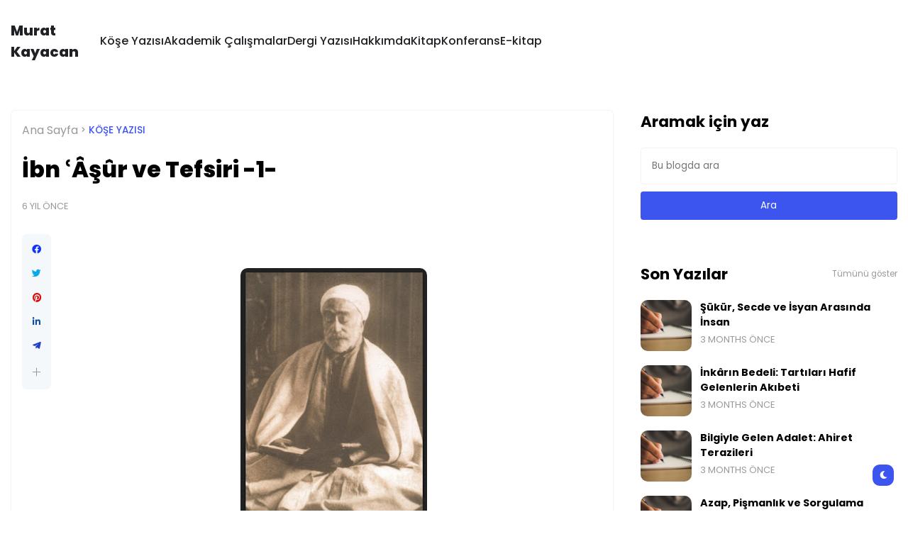

--- FILE ---
content_type: text/html; charset=UTF-8
request_url: https://www.muratkayacan.com/2020/04/ibn-asur-ve-tefsiri-1.html
body_size: 44001
content:
<!DOCTYPE html>
<html class='ltr' dir='ltr' lang='tr' xmlns='http://www.w3.org/1999/xhtml' xmlns:b='http://www.google.com/2005/gml/b' xmlns:data='http://www.google.com/2005/gml/data' xmlns:expr='http://www.google.com/2005/gml/expr'>
<head>
<meta content='text/html; charset=UTF-8' http-equiv='Content-Type'/>
<meta content='width=device-width, initial-scale=1, minimum-scale=1, maximum-scale=1, user-scalable=yes' name='viewport'/>
<title>İbn ʿÂşûr ve Tefsiri -1-</title>
<link href='//fonts.gstatic.com' rel='dns-prefetch'/>
<link href='//dnjs.cloudflare.com' rel='dns-prefetch'/>
<link href='//1.bp.blogspot.com' rel='dns-prefetch'/>
<link href='//2.bp.blogspot.com' rel='dns-prefetch'/>
<link href='//3.bp.blogspot.com' rel='dns-prefetch'/>
<link href='//4.bp.blogspot.com' rel='dns-prefetch'/>
<link href='//www.blogger.com' rel='dns-prefetch'/>
<meta content='blogger' name='generator'/>
<link href='https://www.muratkayacan.com/favicon.ico' rel='icon' type='image/x-icon'/>
<link href='https://www.muratkayacan.com/2020/04/ibn-asur-ve-tefsiri-1.html' rel='canonical'/>
<meta content='İbn ʿÂşûr’un (1879-1973) et-Taḥrîr ve’t-tenvîr  adlı eseri, tefsir tarihi içinde Taberî[1] (ö. 310/923), Râzî[2] (ö. 606/1210), Zemahşerî[3] (ö. 538/1144), Kurtubî[4]  (671/1273) gibi alimlerin tefsirleri gibi köşe taşlarından birisidir, desek abartmış olmayız.' name='description'/>
<link href='https://blogger.googleusercontent.com/img/b/R29vZ2xl/AVvXsEgqZ51yYzHLTbM9XDL5tN8QURGCsNuZAsdYVx96CX5IKhk1BHeEg0MaGz_1WBfZzn5GDH-W81-0I5m_mh-Rs5S4HqEPx9WZOSF0dsSwA_xnFyH8LYOZzu-JxquMKxGEf8pSKiaurzNWOsg/w1600/1.jpg' rel='image_src'/>
<!-- Metadata for Open Graph protocol. See http://ogp.me/. -->
<meta content='tr' property='og:locale'/>
<meta content='article' property='og:type'/>
<meta content='İbn ʿÂşûr ve Tefsiri -1-' property='og:title'/>
<meta content='https://www.muratkayacan.com/2020/04/ibn-asur-ve-tefsiri-1.html' property='og:url'/>
<meta content='İbn ʿÂşûr’un (1879-1973) et-Taḥrîr ve’t-tenvîr  adlı eseri, tefsir tarihi içinde Taberî[1] (ö. 310/923), Râzî[2] (ö. 606/1210), Zemahşerî[3] (ö. 538/1144), Kurtubî[4]  (671/1273) gibi alimlerin tefsirleri gibi köşe taşlarından birisidir, desek abartmış olmayız.' property='og:description'/>
<meta content='Murat Kayacan' property='og:site_name'/>
<meta content='https://blogger.googleusercontent.com/img/b/R29vZ2xl/AVvXsEgqZ51yYzHLTbM9XDL5tN8QURGCsNuZAsdYVx96CX5IKhk1BHeEg0MaGz_1WBfZzn5GDH-W81-0I5m_mh-Rs5S4HqEPx9WZOSF0dsSwA_xnFyH8LYOZzu-JxquMKxGEf8pSKiaurzNWOsg/w1600/1.jpg' property='og:image'/>
<meta content='https://blogger.googleusercontent.com/img/b/R29vZ2xl/AVvXsEgqZ51yYzHLTbM9XDL5tN8QURGCsNuZAsdYVx96CX5IKhk1BHeEg0MaGz_1WBfZzn5GDH-W81-0I5m_mh-Rs5S4HqEPx9WZOSF0dsSwA_xnFyH8LYOZzu-JxquMKxGEf8pSKiaurzNWOsg/w1600/1.jpg' name='twitter:image'/>
<meta content='summary_large_image' name='twitter:card'/>
<meta content='İbn ʿÂşûr ve Tefsiri -1-' name='twitter:title'/>
<meta content='https://www.muratkayacan.com/2020/04/ibn-asur-ve-tefsiri-1.html' name='twitter:domain'/>
<meta content='İbn ʿÂşûr’un (1879-1973) et-Taḥrîr ve’t-tenvîr  adlı eseri, tefsir tarihi içinde Taberî[1] (ö. 310/923), Râzî[2] (ö. 606/1210), Zemahşerî[3] (ö. 538/1144), Kurtubî[4]  (671/1273) gibi alimlerin tefsirleri gibi köşe taşlarından birisidir, desek abartmış olmayız.' name='twitter:description'/>
<link rel="alternate" type="application/atom+xml" title="Murat Kayacan - Atom" href="https://www.muratkayacan.com/feeds/posts/default" />
<link rel="alternate" type="application/rss+xml" title="Murat Kayacan - RSS" href="https://www.muratkayacan.com/feeds/posts/default?alt=rss" />
<link rel="service.post" type="application/atom+xml" title="Murat Kayacan - Atom" href="https://www.blogger.com/feeds/4408030246671979235/posts/default" />

<link rel="alternate" type="application/atom+xml" title="Murat Kayacan - Atom" href="https://www.muratkayacan.com/feeds/973855317458426302/comments/default" />
<!-- Google Font Poppins -->
<link as='style' href='https://fonts.googleapis.com/css2?family=Poppins:wght@400;500;600;700;800&display=swap' rel='stylesheet'/>
<!-- Google Font Tajwal RTL -->
<style id='page-skin-1' type='text/css'><!--
/**
*
* = Theme Name          : Atlas
* = Theme Version       : 2.2.0
* = Theme Author        : IW Studio
* = Theme Description   : Magazine & News Blogger Theme
*
* ========================================================================= */
/**
*
* = FONT AWESOME 5.15.4
*
* ========================================================================= */
@font-face {
font-family: "Font Awesome 5 Brands";
font-display: block;
font-style: normal;
font-weight: 400;
src: url(https://cdnjs.cloudflare.com/ajax/libs/font-awesome/5.15.4/webfonts/fa-brands-400.eot);
src: url(https://cdnjs.cloudflare.com/ajax/libs/font-awesome/5.15.4/webfonts/fa-brands-400.eot?#iefix) format("embedded-opentype"),url(https://cdnjs.cloudflare.com/ajax/libs/font-awesome/5.15.4/webfonts/fa-brands-400.woff2) format("woff2"),url(https://cdnjs.cloudflare.com/ajax/libs/font-awesome/5.15.4/webfonts/fa-brands-400.woff) format("woff"),url(https://cdnjs.cloudflare.com/ajax/libs/font-awesome/5.15.4/webfonts/fa-brands-400.ttf) format("truetype"),url(https://cdnjs.cloudflare.com/ajax/libs/font-awesome/5.15.4/webfonts/fa-brands-400.svg#fontawesome) format("svg")
}
@font-face {
font-family: "Font Awesome 5 Free";
font-display: block;
font-style: normal;
font-weight: 400;
src: url(https://cdnjs.cloudflare.com/ajax/libs/font-awesome/5.15.4/webfonts/fa-regular-400.eot);src:url(https://cdnjs.cloudflare.com/ajax/libs/font-awesome/5.15.4/webfonts/fa-regular-400.eot?#iefix) format("embedded-opentype"),url(https://cdnjs.cloudflare.com/ajax/libs/font-awesome/5.15.4/webfonts/fa-regular-400.woff2) format("woff2"),url(https://cdnjs.cloudflare.com/ajax/libs/font-awesome/5.15.4/webfonts/fa-regular-400.woff) format("woff"),url(https://cdnjs.cloudflare.com/ajax/libs/font-awesome/5.15.4/webfonts/fa-regular-400.ttf) format("truetype"),url(https://cdnjs.cloudflare.com/ajax/libs/font-awesome/5.15.4/webfonts/fa-regular-400.svg#fontawesome) format("svg")
}
@font-face {
font-family: "Font Awesome 5 Free";
font-display: block;
font-style: normal;
font-weight: 900;
src: url(https://cdnjs.cloudflare.com/ajax/libs/font-awesome/5.15.4/webfonts/fa-solid-900.eot);src:url(https://cdnjs.cloudflare.com/ajax/libs/font-awesome/5.15.4/webfonts/fa-solid-900.eot?#iefix) format("embedded-opentype"),url(https://cdnjs.cloudflare.com/ajax/libs/font-awesome/5.15.4/webfonts/fa-solid-900.woff2) format("woff2"),url(https://cdnjs.cloudflare.com/ajax/libs/font-awesome/5.15.4/webfonts/fa-solid-900.woff) format("woff"),url(https://cdnjs.cloudflare.com/ajax/libs/font-awesome/5.15.4/webfonts/fa-solid-900.ttf) format("truetype"),url(https://cdnjs.cloudflare.com/ajax/libs/font-awesome/5.15.4/webfonts/fa-solid-900.svg#fontawesome) format("svg")
}
/* ================================
LİSTELEME SAYFALARINDA THUMBNAİL GİZLEME
- .grid-2 .postImage öğelerini gizler.
- Yazı içi görselleri etkilemez.
================================ */
body.multiple .grid-2 .postImage {
display: none !important; /* Thumbnail'leri gizler */
}
/* ================================
LİSTELEME SAYFALARINDA HOVER EFEKTİ
- .grid-2 .post öğelerinde hover efekti uygular.
- Arka plan rengi #d4daff, geçiş 0.8s ease, border-radius 16px, padding 8px.
================================ */
.grid-2 .post {
transition: background-color 0.4s ease, border-radius 0.4s ease, padding 0.4s ease;
border-radius: 16px;
padding: 16px; /* Normal padding */
border: #e9ecff 1px solid;
}
.grid-2 .post:hover {
background-color: #e9ecff;
}
/**
*
* = CSS PROPERTIES
*
* ========================================================================= */
:root {
--bodyF:normal normal 14px Poppins;
--titleF:Poppins;
--bodyB:#ffffff none repeat fixed top center;
--bodyBC:#ffffff;
--mainC:#3d55ef;
--extraC:#1b2982;
--textC:#202124;
--linkC:#000000;
--bwBC:#ffffff;
--headBC:#ffffff;
--headTC:#202124;
--headLC:#000000;
--topbarBC:#3d55ef;
--topbarTC:#ffffff;
--imgRadius:10px;
--menuTC:#ffffff;
--imgloadBG:#f2f2f2;
--headlogoW:80px;
--imagelogoW:80px;
--headlogoFS:20px;
--megaBC:#f5f5f5;
--megaLC:#000000;
--megaTC:#202124;
--bquoteC:#3d55ef;
--breviewC:#fec107;
--borderC:#f3f3f3;
--linkBC:#f5f8fa;
--offCV:#f5f8fa;
--blR:4px;
--bwR:6px;
}
.rtl {
--bodyF:normal normal 16px 'Tajawal',sans-serif;
--titleF:'Tajawal';
}
.darkTheme {
--bodyB:#1c1c1c none repeat fixed top center;
--bodyBC:#1c1c1c;
--mainC:#3d55ef;
--extraC:#1b2982;
--textC:#858585;
--linkC:#ececec;
--bwBC:#161617;
--headBC:#161617;
--headTC:#858585;
--headLC:#ececec;
--topbarBC:#000000;
--topbarTC:#ececec;
--menuTC:#ffffff;
--imgloadBG:#000000;
--megaBC:#000000;
--megaLC:#ececec;
--megaTC:#858585;
--bquoteC:#3d55ef;
--borderC:#e9e9e90d;
--linkBC:#e9e9e90d;
--offCV:#161617;
}
/**
*
* = NORMALIZE
*
* ========================================================================= */
html {
position: relative;
word-wrap: break-word;
-webkit-text-size-adjust: 100%;
-webkit-tap-highlight-color: rgba(0, 0, 0, 0);
}
*,
*::before,
*::after {
box-sizing: border-box;
}
html,body,
div,span,applet,object,iframe,h1,h2,h3,h4,h5,h6,p,blockquote,pre,abbr,acronym,address,big,cite,
code,del,dfn,em,ins,kbd,q,s,samp,small,strike,strong,sub,sup,tt,var,dl,dt,dd,ol,ul,li,fieldset,
form,label,legend,table,caption,tbody,tfoot,thead,tr,th,td {
padding: 0;
margin: 0;
border: 0;
outline: none;
vertical-align: baseline;
background: 0 0;
text-decoration: none;
}
a,
button {
cursor: revert;
text-decoration: none;
}
ol,
ul,
menu {
list-style: none;
padding: 0;
margin: 0;
}
u {
text-decoration: underline;
}
strike {
text-decoration: line-through;
}
b,
strong {
font-weight: 600;
}
img,
iframe {
max-width: 100%;
border-radius: var(--imgRadius);
}
img {
height: auto;
}
a[style*="1em"]:not([style*="clear"]) {
margin: 0 !important;
}
.clear{
clear:both;
}
.quickedit,
.cookie-choices-info {
display:none;
visibility:hidden;
opacity:0
}
/**
*
* = GENERAL
*
* ========================================================================= */
body {
position: relative;
background: var(--bodyB);
color: var(--textC);
font: var(--bodyF);
font-size: 16px;
overflow-x: hidden;
-moz-osx-font-smoothing: grayscale;
-webkit-font-smoothing: antialiased;
}
h1, h2, h3, a {
color: var(--linkC);
}
button, input, select, textarea {
color: var(--linkC);
font-family: var(--titleF);
}
.fa, .far, .fas {
font-family: "Font Awesome 5 Free";
}
.fab{
font-family:"Font Awesome 5 Brands";
}
/* === ARTICLE BODY */
.articleBody {
line-height: 1.8;
}
.articleBody h1,
.articleBody h2,
.articleBody h3 {
margin-top: 1.2em;
margin-bottom: 1em;
}
.articleBody p {
margin-top: .8em;
margin-bottom: .8em;
}
.articleBody ul,
.articleBody ol {
margin: 1.2em 0 1.2em 0;
padding: 0 0 0 40px;
}
.rtl .articleBody ul,
.rtl .articleBody ol {
padding: 0 40px 0 0;
}
.articleBody ul {
list-style: disc;
}
.articleBody ol {
list-style: decimal;
}
/* === BLOCK LOADER */
.loader {
position: relative;
width: 100%;
height: 100%;
display: grid;
grid-template-columns: 1fr 1fr;
grid-gap: 5px;
text-align: center;
align-items: center;
min-height: 280px;
align-content: center;
}
.loader i {
width: 8px;
height: 8px;
border-radius: 100px;
background-color: var(--mainC);
animation: loader 1.2s linear infinite;
}
.loader i:nth-child(1) {
animation-delay: 0s;
margin: 0 0 0 auto;
}
.rtl .loader i:nth-child(1) {
margin: 0 auto 0 0;
}
.loader i:nth-child(2) {
animation-delay: -0.4s;
margin: 0 auto 0 0;
}
.rtl .loader i:nth-child(2) {
margin: 0 0 0 auto;
}
.loader i:nth-child(3) {
animation-delay: -0.8s;
margin: 0 0 0 auto;
}
.rtl .loader i:nth-child(3) {
margin: 0 auto 0 0;
}
.loader i:nth-child(4) {
animation-delay: -0.4s;
margin: 0 auto 0 0;
}
.rtl .loader i:nth-child(4) {
margin: 0 0 0 auto;
}
@keyframes loader {
0%, 100% {opacity: .5;}
50% {opacity: .1;}
}
/* === WEB ICON */
.facebook a:before,
.facebook-f a:before {
content: '\f09a';
}
.twitter a:before {
content: '\f099';
}
.pinterest-p a:before {
content: '\f0d2';
}
.pinterest-p a:before {
content: '\f0d2';
}
.linkedin a:before {
content: '\f0e1';
}
.instagram a:before {
content: '\f16d';
}
.whatsapp a:before {
content: '\f232';
font-weight: 600;
}
.reddit a:before {
content: '\f281';
font-weight: 600;
}
.telegram a:before {
content: '\f3fe';
font-weight: 600;
}
.dark a:before {
content: '\f186';
font-weight: 600;
font-size: .9em;
}
.darkTheme .dark a:before {
content: '\f185';
}
.phone a:before {
content: '\f095';
font-weight: 600;
}
.envelope a:before,
.email a:before {
content: '\f0e0';
font-weight: 600;
}
.location a:before,
.map a:before {
content: '\f3c5';
font-weight: 600;
}
.totop a:before {
content: '\f30c';
font-weight: 600;
}
.hasIcon.grid svg {
width: 1.286em;
height: 1.286em;
flex: 0 0 1.286em;
}
.hasIcon.search svg {
width: 1.072em;
height: 1.072em;
flex: 0 0 1.072em;
}
.hasIcon a:before {
font-family: 'Font Awesome 5 Brands', 'Font Awesome 5 Free';
}
/* === SVG ICON */
[data-icon="grid"]:before,
[data-icon="plus"]:before {
content: "";
background-size: cover;
background-repeat: no-repeat;
background-position: center;
}
[data-icon="close"]:before,
[data-icon~="video"]:after,
[data-icon~="featured"]:before {
content: "";
position: absolute;
top: 28px;
right: 28px;
background-size: cover;
background-repeat: no-repeat;
background-position: center;
}
.rtl [data-icon="close"]:before,
.rtl [data-icon~="video"]:after,
.rtl [data-icon~="featured"]:before {
right: auto;
left: 28px;
}
[data-icon="video featured"]:after {
right: 55px;
}
.rtl [data-icon="video featured"]:after {
right: auto;
left: 55px;
}
[data-icon="grid"]:before {
background-image: url("data:image/svg+xml,%3Csvg height='18' viewBox='0 0 18 18' width='18' xmlns='http://www.w3.org/2000/svg'%3E%3Crect fill='currentColor' height='7' rx='3' ry='3' stroke='none' width='7' x='1' y='1'%3E%3C/rect%3E%3Crect fill='currentColor' height='7' rx='3' ry='3' stroke='none' width='7' x='1' y='11'%3E%3C/rect%3E%3Crect fill='currentColor' height='7' rx='3' ry='3' stroke='none' width='7' x='11' y='1'%3E%3C/rect%3E%3Crect fill='currentColor' height='7' rx='3' ry='3' stroke='none' width='7' x='11' y='11'%3E%3C/rect%3E%3C/svg%3E");
width: 18px;
height: 18px;
}
.darkTheme [data-icon="grid"]:before {
background-image: url("data:image/svg+xml,%3Csvg height='18' viewBox='0 0 18 18' width='18' xmlns='http://www.w3.org/2000/svg'%3E%3Crect fill='%23ececec' height='7' rx='3' ry='3' stroke='none' width='7' x='1' y='1'%3E%3C/rect%3E%3Crect fill='%23ececec' height='7' rx='3' ry='3' stroke='none' width='7' x='1' y='11'%3E%3C/rect%3E%3Crect fill='%23ececec' height='7' rx='3' ry='3' stroke='none' width='7' x='11' y='1'%3E%3C/rect%3E%3Crect fill='%23ececec' height='7' rx='3' ry='3' stroke='none' width='7' x='11' y='11'%3E%3C/rect%3E%3C/svg%3E");
}
[data-icon="close"]:before {
background-image: url("data:image/svg+xml,%3Csvg xmlns='http://www.w3.org/2000/svg' viewBox='0 0 512 512'%3E%3Cpath fill='none' stroke='%23999' stroke-linecap='round' stroke-linejoin='round' stroke-width='23' d='M256 112v288M400 256H112'/%3E%3C/svg%3E");
width: 30px;
height: 30px;
transform: rotate(45deg);
cursor: pointer;
}
[data-icon~="video"]:after {
background-image: url("data:image/svg+xml,%3Csvg xmlns='http://www.w3.org/2000/svg' viewBox='0 0 512 512'%3E%3Cpath d='M112 111v290c0 17.44 17 28.52 31 20.16l247.9-148.37c12.12-7.25 12.12-26.33 0-33.58L143 90.84c-14-8.36-31 2.72-31 20.16z' fill='none' stroke='white' stroke-miterlimit='10' stroke-width='40'/%3E%3C/svg%3E");
width: 24px;
height: 24px;
}
[data-icon~="featured"]:before {
background-image: url("data:image/svg+xml,%3Csvg xmlns='http://www.w3.org/2000/svg' viewBox='0 0 512 512'%3E%3Cpath xmlns='http://www.w3.org/2000/svg' d='M315.27 33L96 304h128l-31.51 173.23a2.36 2.36 0 002.33 2.77h0a2.36 2.36 0 001.89-.95L416 208H288l31.66-173.25a2.45 2.45 0 00-2.44-2.75h0a2.42 2.42 0 00-1.95 1z' fill='none' stroke='%23fff' stroke-linecap='round' stroke-linejoin='round' stroke-width='40'/%3E%3C/svg%3E");
width: 21px;
height: 21px;
}
[data-icon="plus"]:before {
background-image: url("data:image/svg+xml,%3Csvg xmlns='http://www.w3.org/2000/svg' viewBox='0 0 512 512'%3E%3Cpath fill='none' stroke='%23999' stroke-linecap='round' stroke-linejoin='round' stroke-width='33' d='M256 112v288M400 256H112'/%3E%3C/svg%3E");
width: 19px;
height: 19px;
}
.less[data-icon="plus"]:before {
background-image: none;
content: 'ـــ';
text-align: center;
color: #999;
}
/* === CURRENT DATE */
.hasIcon.date:not(:first-child) {
border-left: 1px solid #00000024;
padding: 0 0 0 15px;
}
.rtl .hasIcon.date:not(:first-child) {
border-left: 0;
border-right: 1px solid #00000024;
padding: 0 15px 0 0;
}
.hasIcon.date:not(:first-child,:last-child) {
border-right: 1px solid #00000024;
padding: 0 15px 0 15px;
}
.rtl .hasIcon.date:not(:first-child,:last-child) {
border-left: 1px solid #00000024;
}
.hasIcon.date:first-child:not(:last-child) {
border-right: 1px solid #00000024;
padding: 0 15px 0 0;
}
.rtl .hasIcon.date:first-child:not(:last-child) {
border-right: 0;
border-left: 1px solid #00000024;
padding: 0 0 0 15px;
}
.header .header-mainbar .hasIcon.date {
font-size: 24px;
display: flex;
align-items: center;
}
.header .header-mainbar .hasIcon.date .icon-meta {
display: flex;
flex-direction: column;
font-size: .45em;
line-height: 1.1;
padding-bottom: 2px;
}
.hasIcon.date .loader {
min-height: 21px;
grid-gap: 4px;
}
.hasIcon.date .loader i {
width: 5px;
height: 5px;
}
/* === TABS */
.tabs {
width: 100%;
}
.tab {
position: relative;
}
.tab:not(.active) {
display: none;
}
.tab .loading.loader {
position: absolute;
width: 100%;
height: 100%;
min-height: 100%;
top: 0;
background-image: linear-gradient(to top left, var(--bwBC) -30%,#0000 310%);
}
/* = SIDE */
.footer-columns [role="tablist"] li:not(.next, .active + li),
.sidebar [role="tablist"] li:not(.next, .active + li) {
display: none;
}
.footer-columns [role="tablist"] li a,
.sidebar [role="tablist"] li a {
color: #999;font-size: .9em;
}
.footer-columns [role="tablist"] li a:after,
.sidebar [role="tablist"] li a:after {
content: '\f30b';
font-family: 'Font Awesome 5 Free';
font-size: 0.85em;
font-weight: 600;
margin: 0 0 0 5px;
color: var(--mainC);
}
.rtl .footer-columns [role="tablist"] li a:after,
.rtl .sidebar [role="tablist"] li a:after {
margin: 0 5px 0 0;
}
/* = LAYOUT */
.layout [role="tablist"] {
display: flex;
flex-wrap: wrap;
}
.layout [role="tablist"] li:not(:last-child) {
margin-top: 2px;
}
.layout [role="tablist"] li {
margin: 2px 5px 2px 0;
}
.rtl .layout [role="tablist"] li {
margin: 2px 0 2px 5px;
}
.layout [role="tablist"] li a {
display: flex;
padding: 3.5px 8px;
font-size: .9em;
border-radius: var(--blR);
background-image: linear-gradient(to top left, var(--mainC) -2500%,#0000 300%);
}
.layout [role="tablist"] .active a {
background-color: var(--mainC);
color: #fff;
}
/* === ANIMATIONS */
.pre-loader {
position: fixed;
left: 0;
top: 0;
width: 100%;
height: 100%;
z-index: 3;
background-color: var(--bwBC);
}
.hasIE .postImage [data-style] {
width: 105%;
transition: transform 0.3s ease-out;
}
.hasIE .slider-1 .post:hover [data-style],
.hasIE .slider-2 .posts:not(.navFor .posts) .post:hover [data-style],
.hasIE .slider-3 .post:hover [data-style],
.hasIE .slider-6 .item-0:hover [data-style],
.hasIE .grid-3 .item-0:hover [data-style],
.hasIE .grid-3_2 .item-0:hover [data-style],
.hasIE .grid-7 .post:hover [data-style],
.hasIE .sided-2 .item-0:hover [data-style],
.hasIE .post.gallery .post-header:hover [data-style],
.hasIE [data-type="featuredLabel"] .category:hover [data-style],
.hasIE .postImage:hover [data-style] {
transform: translateX(-4%);
}
.rtl .hasIE .slider-1 .post:hover [data-style],
.rtl .hasIE .slider-2 .posts:not(.navFor .posts) .post:hover [data-style],
.rtl .hasIE .slider-3 .post:hover [data-style],
.rtl .hasIE .slider-6 .item-0:hover [data-style],
.rtl .hasIE .grid-3 .item-0:hover [data-style],
.rtl .hasIE .grid-3_2 .item-0:hover [data-style],
.rtl .hasIE .grid-7 .post:hover [data-style],
.rtl .hasIE .sided-2 .item-0:hover [data-style],
.rtl .hasIE .post.gallery .post-header:hover [data-style],
.rtl .hasIE [data-type="featuredLabel"] .category:hover [data-style],
.rtl .hasIE .postImage:hover [data-style] {
transform: translateX(4%);
}
.hasIE .slider-1 .post .postDetails,
.hasIE .slider-3 .post .postDetails,
.hasIE .slider-6 .item-0 > .postDetails,
.hasIE .grid-3 .item-0 .postDetails,
.hasIE .grid-3_2 .item-0 .postDetails,
.hasIE .grid-7 .post .postDetails,
.hasIE .sided-2 .item-0 .postDetails {
transition: transform .3s;
}
.hasIE .slider-1 .post:hover .postDetails,
.hasIE .slider-3 .post:hover .postDetails,
.hasIE .slider-6 .item-0:hover  > .postDetails,
.hasIE .grid-3 .item-0:hover .postDetails,
.hasIE .grid-3_2 .item-0:hover .postDetails,
.hasIE .grid-7 .post:hover .postDetails,
.hasIE .sided-2 .item-0:hover .postDetails {
transform: translateY(-5%);
}
.hasTE .postTitle a {
background: linear-gradient(to right, currentColor 0%, currentColor 100%);
background-size: 0px 1px;
}
.hasLE .articleBody a:not([class],[title],[style],[imageanchor],[href="#dcap"]) {
background: linear-gradient(to top left, var(--mainC) -2000%,#0000 300%);
background-size: 100% 3px;
font-weight: 700;
}
.hasLE .articleBody a:not([class],[title],[style],[imageanchor],[href="#dcap"]),
.hasTE .postTitle a {
display: inline;
padding-bottom: 0.3em;
background-repeat: no-repeat;
background-position: left 85%;
transition: background 0.3s;
}
.hasTE .postTitle a:hover {
background-size: 100% 1px;
}
.hasLE .articleBody a:not([class],[title],[style],[imageanchor],[href="#dcap"]):hover {
background-size: 100% 50%;
color: var(--mainC);
}
/* === SETTINGS */
.settings,
.content-ads {
display: none;
visibility: hidden;
opacity: 0;
}
/* mobil menü masaüstü gizle */
@media (min-width: 991px) {
#LinkList2
{
display: none;
}
}
/**
*
* = Header container
*
* ========================================================================= */
.header {
padding: 0 15px;
margin: 15px 0;
}
.header ul:not(ul ul) > li:not(:last-child) {
margin: 0 20px 0 0;
}
.rtl .header ul:not(ul ul) > li:not(:last-child) {
margin: 0 0 0 20px;
}
/* === MAIN BAR */
.header .header-mainbar {
align-items: center;
display: flex;
margin: 0 auto;
margin-bottom: 40px;
max-width: 1300px;
position: relative;
width: 100%;
border-radius: var(--bwR);
}
.header .header-mainbar,
.header .header-mainbar a {
color: var(--headTC);
}
.header .header-mainbar > *:not(:last-child) {
margin: 0 30px 0 0;
}
.rtl .header .header-mainbar > *:not(:last-child) {
margin: 0 0 0 30px;
}
/* = LOGO-TITLE */
.header .header-mainbar .Header {
flex: 0 0 var(--headlogoW);
}
.header .header-mainbar .logo {
display: flex;
}
.header .header-mainbar .Header .title {
font-size: var(--headlogoFS);
font-weight: 800;
}
.header .header-mainbar .Header img {
width: var(--headlogoW);
}
/* = LIST */
.header .header-mainbar .LinkList + .LinkList:last-child {
margin: 0 0 0 auto;
}
.rtl .header .header-mainbar .LinkList + .LinkList:last-child {
margin: 0 auto 0 0;
}
.header .header-mainbar [role="navigation"] > .subItem {
display: none;
}
.header .header-mainbar [role="navigation"] > li:not(.mega-1, .tabList, .hasIcon) > a {
position: relative;
}
.header .header-mainbar [role="navigation"] > li:not(.date) > a {
font-weight: 500;
padding: 30px 0;
}
.header .header-mainbar [role="navigation"] > li:not(.hasIcon) > a:before {
position: absolute;
content: "";
height: 3px;
background-color: var(--mainC);
right: 0;
bottom: 0;
width: 100%;
border-radius: var(--blR);
transition: transform .3s;
transform: scaleX(0);
transform-origin: top right;
}
.header .header-mainbar [role="navigation"] > li:not(.hasIcon):hover > a:before {
transform: scaleX(1);
}
/* = MULTI LEVEL LIST */
.header .header-mainbar [role="navigation"] .hasMenu > a:after,
.header .header-mainbar [role="navigation"] .hasMega > a:after {
content: '\f078';
font-size: .7em;
font-weight: 600;
color: #999;
font-family: 'Font Awesome 5 Free';
margin: 0 0 0 5px;
}
.rtl .header .header-mainbar [role="navigation"] .hasMenu > a:after,
.rtl .header .header-mainbar [role="navigation"] .hasMega > a:after {
margin: 0 5px 0 0;
}
.header .header-mainbar [role="navigation"] > li > ul {
background-color: var(--megaBC);
opacity: 0;
overflow: hidden;
pointer-events: none;
position: absolute;
transform: translateY(-10px);
transition: all .3s;
visibility: hidden;
z-index: 1;
border-radius: var(--bwR);
}
.header .header-mainbar [role="navigation"] > li > ul,
.header .header-mainbar [role="navigation"] > li > ul a {
color: var(--megaTC);
}
.header .header-mainbar [role="navigation"] > li:hover > ul {
opacity: 1;
pointer-events: auto;
transform: translateY(0);
visibility: visible;
}
/* SUB MENU */
.header .header-mainbar .subMenu:not(.chunked) {
min-width: 170px;
}
.header .header-mainbar .subMenu:not(.chunked) .subItem:not(:last-child)  {
border-bottom: 1px solid var(--borderC);
}
.header .header-mainbar .subMenu:not(.chunked) a {
display: flex;
padding: 10px;
}
/* CHUNKED MENU */
.header .header-mainbar .subMenu.chunked {
left: 0;
width: 100%;
display: grid;
grid-gap: 25px;
grid-template-columns: 1fr 1fr 1fr 1fr;
padding: 20px;
background-image: linear-gradient(to top left, var(--mainC) -2500%,var(--bwBC) 300%);
}
.header .header-mainbar .subMenu.chunked .subItem:not(:last-child) {
margin-bottom: 10px;
}
.header .header-mainbar .subMenu.chunked .subItem:not(:first-child) {
font-size: .95em;
}
.header .header-mainbar .subMenu.chunked .subItem:first-child a {
color: var(--mainC);
font-weight: 500;
}
/* MEGA MENU */
.header .header-mainbar .widget-content {
display: flex;
left: 0;
right: 0;
width: 100%;
}
.header .header-mainbar .mega-2:not(.tabList) .widget-content {
left: auto;
right: auto;
max-width: 315px;
}
.header .header-mainbar [role="tablist"] {
padding: 15px;
width: 208px;
flex: 0 0 208px;
}
.header .header-mainbar [role="tablist"] li {
display: flex;
align-items: center;
justify-content: space-between;
margin-bottom: 10px;
}
.header .header-mainbar [role="tablist"] .active,
.header .header-mainbar [role="tablist"] .active a {
color: var(--mainC);
}
.header .header-mainbar [role="tablist"] .active:after {
content: '\f30b';
font-family: 'Font Awesome 5 Free';
font-size: .8em;
font-weight: 600;
}
.rtl .header .header-mainbar [role="tablist"] .active:after {
transform: rotate(180deg);
}
.header .header-mainbar .posts {
padding: 15px;
}
.header .header-childbar {
display: flex;
font-size: .93em;
margin: 0 auto;
max-width: 1050px;
width: 100%;
}
.header .header-childbar .widget {
background-color: var(--topbarBC);
display: flex;
padding: 10px 15px;
border-radius: var(--bwR);
}
.header .header-childbar .PopularPosts {
background: linear-gradient(to top left, var(--topbarBC) -2500%,#0000 300%);
}
.header .header-childbar .widget:not(.PopularPosts),
.header .header-childbar .widget:not(.PopularPosts) a {
color: var(--topbarTC);
}
/* === STICKY MAIN BAR */
.header .header-inner.sticky .header-mainbar {
background-color: var(--headBC);
padding: 0 15px;
position: fixed;
top: 0;
transform: translateY(-100%);
left: 0;
right: 0;
transition: transform .3s;
z-index: 1;
}
.header .header-inner.sticky.visible .header-mainbar {
transform: translateY(0);
}
/* === HEADER LAYOUT STYLE 2 */
.head-2 .header-inner {
display: flex;
flex-direction: column-reverse;
}
.head-2 .header-childbar .PopularPosts,
.head-2 .header-childbar .PopularPosts[data-type="ticker"] a {
color: var(--topbarTC);
}
.head-2 .header-childbar {
justify-content: space-between;
background-color: var(--topbarBC);
border-radius: var(--bwR);
}
/**
*
* = Offcanvas container
*
* ========================================================================= */
.offCanvas {
position: fixed;
display: flex;
top: 0;
left: 0;
width: 100%;
height: 100%;
visibility: hidden;
transition: visibility .3s;
z-index: 2;
}
.offCanvas.visible {
visibility: visible;
}
.offCanvas:before {
content: '';
position: absolute;
width: 100%;
height: 100%;
background-color: var(--offCV);
opacity: 0;
transition: opacity .3s;
}
.offCanvas.visible:before {
opacity: .99;
}
.offCanvas .offCanvas-inner {
position: relative;
max-width: 300px;
width: 100%;
background-color: var(--bwBC);
transform: translateX(-100%);
transition: transform .3s;
overflow: auto;
}
.rtl .offCanvas .offCanvas-inner {
transform: translateX(100%);
}
.offCanvas.visible .offCanvas-inner {
transform: translateX(0);
}
@media screen and (min-width:980px) {
.offCanvas .canvas-1 {
display: none;
}
}
/* === WIDGETS */
.offCanvas .widget {
position: relative;
padding: 20px 15px;
}
.offCanvas .widget:not(.slideView) {
display: grid;
grid-row-gap: 20px;
}
.offCanvas .widget:not(:last-child) {
border-bottom: 1px solid var(--borderC);
}
.offCanvas .slideView .widget-heading,
.offCanvas .slideView > [role="tablist"]:not(.slick-dots) {
margin-bottom: 20px;
}
.offCanvas .widget-heading {
position: relative;
display: flex;
align-items: center;
justify-content: space-between;
flex-wrap: wrap;
}
.offCanvas .widget-heading h3 {
font-size: 1.17em;
}
.offCanvas ul.cloud li {
margin: 0 10px 0 0;
}
.rtl .offCanvas ul.cloud li {
margin: 0 0 0 10px;
}
.offCanvas ul.list li a {
font-weight: 600;
}
.offCanvas .subMenu {
display: none;
margin-top: 15px;
padding: 0 5px;
}
.offCanvas .hasMenu > a:after {
content: '\f054';
font-size: .65em;
font-weight: 600;
font-family: 'Font Awesome 5 Free';
float: right;
}
.offCanvas .hasMenu.collapsed > a:after {
transform: rotate(90deg);
}
.rtl .offCanvas .hasMenu > a:after {
float: left;
}
.offCanvas-inner::-webkit-scrollbar {
width: 12px;
}
.offCanvas-inner::-webkit-scrollbar-track {
background-color: var(----bwBC);
}
.offCanvas-inner::-webkit-scrollbar-thumb {
background-color: var(--mainC);
border: 4px solid var(--bwBC);
border-radius: 8px;
}
/* === OFFCANVAS ANIMATION */
.offAnimate .offCanvas {
max-width: 300px;
}
.offAnimate {
transition: margin .3s ease-in-out;
}
.offAnimate.offScroll {
margin: 0 0 0 300px;
}
/**
*
* = Search form container
*
* ========================================================================= */
.searchForm {
position: fixed;
display: flex;
top: 0;
left: 0;
width: 100%;
height: 100%;
z-index: 3;
transform: translateY(-100%);
transition: transform .3s;
}
.searchForm.visible {
transform: translateY(0);
}
.searchForm .searchForm-inner {
position: relative;
padding: 0 15px;
margin: auto;
max-width: 500px;
width: 100%;
}
.searchForm form {
position: relative;
width: 100%;
display: grid;
grid-template-columns: 1fr auto;
align-items: center;
}
.searchForm input {
border: 0;
background: 0;
font-size: 18px;
padding: 20px 0;
border-bottom: 3px solid var(--borderC);
min-width: 0;
}
.searchForm input[type="submit"] {
color: var(--mainC);
border-color: var(--mainC);
padding: 20px 30px 20px 0;
cursor: pointer;
position: relative;
}
.rtl .searchForm input[type="submit"] {
padding: 20px 0 20px 30px;
}
.searchForm input:focus-visible {
outline: 0;
}
.searchForm input::placeholder {
color:#999
}
.searchForm form:before {
content: '\f30b';
font-family: 'Font Awesome 5 Free';
position: absolute;
right: 0;
font-size: 11px;
font-weight: 600;
color: var(--mainC);
}
.rtl .searchForm form:before {
right: auto;
left: 15px;
transform: rotate(180deg);
}
.searchForm:before {
content: '';
position: absolute;
width: 100%;
height: 100%;
background-color: var(--bwBC);
}
.searchForm form:after {
content: '';
position: absolute;
bottom: 0;
right: 0;
width: 0;
height: 3px;
background-color: var(--mainC);
transition: width .3s;
}
.rtl .searchForm form:after {
right: auto;
left: 0;
}
.searchForm form:hover:after {
width: 100%;
}
.searchForm .searchForm-results {
margin-top: 20px;
width: 100%;
}
.searchForm .loading form:before {
content: "\f1ce";
animation: fa-spin 2s linear infinite;
}
/**
*
* = Main container
*
* ========================================================================= */
.layouts {
padding: 0 15px;
}
.layouts .layouts-inner {
margin: 0 auto;
max-width: 1300px;
position: relative;
width: 100%;
}
.layouts .col-2 {
display: flex;
justify-content: space-between;
}
.layouts .col-2 .main {
width: 68%;
}
.noSide .layouts .col-2 .main {
width: 100%;
}
.layouts .col-2 .aside {
width: 29%;
}
.noSide .layouts .col-2 .aside {
display: none;
}
/* === WIDGETS */
.layouts .widget {
margin-bottom: 60px;
overflow: hidden;
position: relative;
width: 100%;
border-radius: var(--bwR);
}
.layouts [data-type="unboxed"] {
background-color: #0000;
padding: 0;
border-radius: 0;
}
.layouts .widget:not(.slideView) {
display: grid;
grid-row-gap: 20px;
}
.layouts .slideView .widget-heading,
.layouts .slideView > [role="tablist"]:not(.slick-dots) {
margin-bottom: 20px;
}
.layouts .widget-heading {
position: relative;
display: flex;
align-items: center;
justify-content: space-between;
flex-wrap: wrap;
}
.layouts .widget-heading h3 {
font-size: 1.35em;
}
.viewAll {
font-size: .72em;
color: #999;
}
/* === POSTS LOAD MORE */
.blogPager.noPosts,
.blogPager .noMore,
.blogPager .loading {
display: none;
}
.blogPager .loadMore,
.blogPager .noMore.visible,
.blogPager .loading.visible {
display: inline-flex;
justify-content: center;
align-items: center;
padding: 12px 15px;
margin-top: 20px;
border-radius: var(--bwR);
}
.blogPager .loadMore,
.blogPager .loading.visible {
background-color: var(--mainC);
color: #fff;
}
.blogPager .noMore.visible {
background-image: linear-gradient(to top left, var(--mainC) -2500%,var(--bwBC) 300%);
color: var(--linkC);
}
.blogPager .loadMore:after {
content: '\f30b';
font-family: 'Font Awesome 5 Free';
font-weight: 600;
margin: 0 8px;
font-size: .8em;
}
.rtl .blogPager .loadMore:after {
content: '\f30a';
}
.blogPager .loader {
min-height: auto;
width: auto;
grid-gap: 4px;
margin: 0 8px;
}
.blogPager .loader i {
width: 6px;
height: 6px;
background-color: #fff;
}
/* === SINGLE POST */
.single .Blog {
background-color: #0000;
padding: 0;
border-radius: 0;
margin-bottom: 0;
}
/* = POST HEADER */
.single .post:not(.gallery) .post-header,
.single .post-inner {
padding: 15px;
background-color: var(--bwBC);
}
.single .post:not(.gallery) .post-header {
border-style: solid;
border-color: var(--borderC);
border-top-width: 1px;
border-left-width: 1px;
border-right-width: 1px;
border-radius: var(--bwR) var(--bwR) 0 0;
}
.single .post.gallery .post-header {
height: 350px;
position: relative;
margin-bottom: 20px;
}
.single .post.gallery .post-header .postImage {
width: 100%;
height: 100%;
}
.single .post.gallery .post-header .headerDetails {
bottom: 0;
left: 0;
padding: 28px;
position: absolute;
right: 0;
}
.single .post.gallery .post-header .postImage .lazy:after {
content: "";
}
.single .post-header .postTitle {
font-size: 2em;
font-weight: 800;
margin: 0.6em 0;
}
.single .post.gallery .post-header .postTitle,
.single .post.gallery .post-header a,
.single .post.gallery .post-header span:not(.noImage,.authorImage) {
color: #fff;
}
.single .post.gallery .post-header .postCat a {
padding: 2px 4px;
border-radius: var(--blR);
}
.single .post:not(.gallery) .post-header .postCat a {
background-color: #0000;
}
.single .breadcrumb span:not(:last-child):after {
content: '\f054';
font-family: 'Font Awesome 5 Free';
font-weight: 600;
font-size: .5em;
margin: 0 5px;
}
.single .breadcrumb,
.single .breadcrumb span {
display: flex;
align-items: center;
}
.single .breadcrumb span:not(.postCat),
.single .breadcrumb span:not(.postCat) a {
color: #999;
}
/* = POST INNER */
.single .post-inner {
margin-bottom: 40px;
flex-direction: row-reverse;
}
.single .post.gallery .post-inner {
border-radius: var(--bwR);
}
.single .post:not(.gallery) .post-inner {
border-style: solid;
border-color: var(--borderC);
border-bottom-width: 1px;
border-left-width: 1px;
border-right-width: 1px;
border-radius: 0 0 var(--bwR) var(--bwR);
}
.single .postArticle {
width: 100%;
}
.single .post.gallery .articleBody img {
display: none;
}
/* = POST SHARE */
.single .post-header .postMeta {
row-gap: 10px;
}
.single .post-header .postAuthorAndTimestamp + .postShare {
margin: 0 0 0 20px;
padding: 0 0 0 10px;
border-left: 1px solid var(--borderC);
}
.rtl .single .post-header .postAuthorAndTimestamp + .postShare {
margin: 0 20px 0 0;
padding: 0 10px 0 0;
border-right: 1px solid var(--borderC);
border-left: 0;
}
.postShare.sticky {
flex: 0 0 61px;
width: 61px;
}
.postShare .title {
margin: 0 10px 0 0;
}
.rtl .postShare .title {
margin: 0 0 0 10px;
}
.postShare.sticky ul {
background-color: var(--linkBC);
display: flex;
flex-direction: column;
font-size: .8em;
padding: 15px;
width: 41px;
border-radius: var(--bwR);
}
.postShare li:not(.visible),
.postShare.sticky li span {
display: none;
}
.postShare .facebook-f a {
color: #112fff;
}
.postShare .twitter a {
color: #09a9e9;
}
.postShare .pinterest-p a {
color: #dd0808;
}
.postShare .linkedin a {
color: #0e4f9b;
}
.postShare .telegram a {
color: #223ec7;
}
.postShare .reddit a {
color: #ff6e11;
}
.postShare .whatsapp a {
color: #15c14c;
}
.postShare:not(.sticky) li {
margin: 0 10px 0 0;
}
.postShare.sticky li:not(:last-child) {
margin: 0 0 20px 0;
}
.rtl .postShare:not(.sticky) li {
margin: 0 0 0 10px;
}
.postShare li a {
display: flex;
align-items: center;
justify-content: center;
}
.single .post:not(.gallery) .postShare:not(.sticky) li a {
background-color: var(--linkBC);
padding: 8px 12px;
border-radius: var(--bwR);
}
.postShare:not(.sticky) li span {
margin: 0 0 0 5px;
}
.rtl .postShare:not(.sticky) li span {
margin: 0 5px 0 0;
}
.single .post-header .postShare {
margin: 0 0 0 20px;
padding: 0 0 0 10px;
border-left: 1px solid var(--borderC);
}
.rtl .single .post-header .postShare {
margin: 0 20px 0 0;
padding: 0 10px 0 0;
border-right: 1px solid var(--borderC);
border-left: 0;
}
/* = POST FOOTER LABELS */
.postLabels .labelName {
font-size: .85em;
background-image: linear-gradient(to top left, var(--mainC) -2500%,#0000 300%);
padding: 5px 8px;
border-radius: var(--blR);
}
.postLabels .labelName:before {
content: "# ";
}
/* = POST SHORTCODES */
/* DROPCAP */
a[href="#dcap"] {
font-size: 6.3em;
font-weight: 400;
line-height: .85em;
float: left;
margin: 0 10px 0 0;
pointer-events: none;
}
.rtl a[href="#dcap"] {
float: right;
margin: 0 0 0 10px;
}
/* BLOCKQUOTE */
blockquote {
position: relative;
padding: 30px 15px 30px 60px;
margin: 15px 0;
background-image: linear-gradient(to top left, var(--bquoteC) -2200%,#0000 300%);
border-radius: var(--bwR);
font-size: .95em;
}
.rtl blockquote {
padding: 15px 60px 15px 15px;
}
blockquote:before {
content: "\f10e";
font-family: 'Font Awesome 5 Free';
font-weight: 600;
position: absolute;
left: 20px;
line-height: 1.9em;
color: var(--bquoteC);
}
.rtl blockquote:before {
right: 20px;
left: auto;
}
/* BUTTONS */
.articleBody .button {
background-image: linear-gradient(to top left, var(--mainC) -2200%,#0000 300%);
padding: 8px 15px;
margin: 1.2em 0;
display: inline-flex;
border-radius: var(--blR);
}
.articleBody .button:before {
margin: 0 8px 0 0;
}
.rtl .articleBody .button:before {
margin: 0 0 0 8px;
}
/* BLOCKREVIEW */
.blockReview {
display: block;
padding: 25px;
margin: 15px 0;
background-image: linear-gradient(to top left, var(--breviewC) -2200%,#0000 300%);
border-radius: var(--bwR);
}
.blockReview .scoreRat {
display: flex;
flex-direction: row-reverse;
}
.blockReview .reviewScore .scoreNum {
font-size: 3.6em;
line-height: .8;
}
.blockReview .reviewScore .scoreMeta {
display: inline-flex;
flex-direction: column;
margin: 0 10px;
}
.blockReview .reviewScore {
display: flex;
align-items: flex-end;
}
.blockReview .reviewScore .scoreLab {
font-size: .9em;
}
.blockReview .reviewItem {
display: grid;
margin-top: 10px;
align-items: center;
grid-template-columns: auto 1fr auto;
}
.blockReview .reviewItem:nth-child(2) {
margin-top: 25px;
}
.blockReview .scoreProg {
position: relative;
height: 6px;
background-color: var(--borderC);
border-radius: 4px;
margin: 0 15px;
}
.blockReview .scoreProg i {
position: absolute;
height: 100%;
background-color: var(--breviewC);
border-radius: 4px;
}
.blockReview .scorePerc {
font-size: .85em;
}
/* = POST AUTHOR BIO */
.single .authorProfile {
padding: 15px;
border: 1px solid var(--borderC);
}
.single .authorProfile .authorHead {
display: grid;
grid-template-columns: 52px auto 1fr;
align-items: center;
}
.single .authorProfile .authorImage {
width: 42px;
height: 42px;
position: relative;
overflow: hidden;
border-radius: 100px;
}
.single .authorProfile .authorName {
display: flex;
flex-direction: column;
text-transform: uppercase;
font-size: 11px;
color: #999;
}
.single .authorProfile .authorName strong {
color: var(--linkC);
font-size: 14px;
}
.single .authorProfile .authorIcons {
display: flex;
margin: 0 0 0 20px;
padding: 0 0 0 10px;
border-left: 1px solid var(--borderC);
}
.rtl .single .authorProfile .authorIcons {
margin: 0 20px 0 0;
padding: 0 10px 0 0;
border-right: 1px solid var(--borderC);
border-left: 0;
}
.single .authorProfile .authorIcons li:not(:last-child) {
margin: 0 10px 0 0;
}
.single .authorProfile .authorIcons li a {
font-size: .85em;
}
/* = POST COMMENTS */
.single .postComments {
margin-bottom: 40px;
background-color: var(--bwBC);
padding: 15px;
border: 1px solid var(--borderC);
border-radius: var(--bwR);
}
.single .postComments .widget-heading {
margin-bottom: 20px;
}
.single .postComments .comments .comment:not(:last-child) {
margin-bottom: 12px;
border-bottom: 1px solid var(--borderC);
padding-bottom: 12px;
}
.single .postComments .comments .comment .comment {
margin: 25px 0 0 25px;
}
.rtl .single .postComments .comments .comment .comment {
margin: 25px 25px 0 0;
}
.single .postComments .comments .comment {
display: grid;
grid-template-columns: 58px 1fr;
}
.single .postComments .comments .comment .comment-replies,
.single .postComments .comments .comment .comment-replybox-single {
grid-column: span 2;
}
.single .postComments .comments .comment .comment-replies .thread-toggle {
display: none;
}
.single .postComments .comments .comment .avatar-image-container {
position: relative;
width: 48px;
height: 48px;
}
.single .postComments .comments .comment .avatar-image-container img {
width: 100%;
height: 100%;
background-size: cover;
border-radius: 100px;
}
.single .postComments .comments .comment .comment-header {
display: grid;
grid-template-columns: auto 1fr;
font-size: 11px;
color: #999;
text-transform: uppercase;
margin: 4px 0 12px;
align-items: baseline;
}
.single .postComments .comments .comment .comment-header a {
color: #999;
}
.single .postComments .comments .comment .comment-header .user {
font-style: normal;
font-size: 13px;
font-weight: 500;
white-space: nowrap;
}
.single .postComments .comments .comment .comment-header .user a {
color: var(--linkC);
}
.single .postComments .comments .comment .comment-header .user.blog-author {
width: 11px;
height: 11px;
background-image: url("data:image/svg+xml,%3Csvg xmlns='http://www.w3.org/2000/svg' viewBox='0 0 512 512'%3E%3Cpath fill='%23999' d='M479.07 111.36a16 16 0 00-13.15-14.74c-86.5-15.52-122.61-26.74-203.33-63.2a16 16 0 00-13.18 0C168.69 69.88 132.58 81.1 46.08 96.62a16 16 0 00-13.15 14.74c-3.85 61.11 4.36 118.05 24.43 169.24A349.47 349.47 0 00129 393.11c53.47 56.73 110.24 81.37 121.07 85.73a16 16 0 0012 0c10.83-4.36 67.6-29 121.07-85.73a349.47 349.47 0 0071.5-112.51c20.07-51.19 28.28-108.13 24.43-169.24zm-131 75.11l-110.8 128a16 16 0 01-11.41 5.53h-.66a16 16 0 01-11.2-4.57l-49.2-48.2a16 16 0 1122.4-22.86l37 36.29 99.7-115.13a16 16 0 0124.2 20.94z'/%3E%3C/svg%3E");
margin: 0 5px;
opacity: .5;
}
.single .postComments .comments .comment .comment-header .datetime {
grid-column: span 2;
}
.single .postComments .comments .comment .comment-reply {
text-transform: uppercase;
font-size: 11px;
margin-top: 10px;
display: inline-block;
color: var(--mainC);
}
.single .postComments .comments .comment .comment-reply:after {
content: '\f30b';
font-family: 'Font Awesome 5 Free';
font-weight: 600;
margin: 0 5px;
}
.single .postComments .comments .comment .comment-actions .item-control, .single .comments .comment .comment .comment-reply, .single .comments .hidden {
display: none;
}
.single .postComments .comments .comment .comment-replies {
margin-top: 10px;
}
.avatar-image-container .noImage {
display: flex;
border: 1px solid var(--borderC);
width: 48px;
height: 48px;
border-radius: 100px;
align-items: center;
justify-content: center;
font-size: 1.2em;
}
/* = ERROR CONTENT */
.errorContent {
text-align: center;
padding: 50px 0;
}
.errorContent .title {
font-size: 100px;
}
.errorContent .caption {
color: #676767;
margin-bottom: 15px;
line-height: 1.7;
}
.errorContent .home-link a {
display: inline-flex;
align-items: center;
}
.errorContent .home-link a:after {content: '\f30b';
font-family: 'Font Awesome 5 Free';
font-size: .8em;
font-weight: 600;
margin: 0 6px;
}
.rtl .errorContent .home-link a:after {
transform: rotate(180deg);
}
/**
*
* = Posts
*
* ========================================================================= */
.gridView .posts {
display: grid;
grid-gap: 20px;
}
.post {
position: relative;
}
.postImage,
.authorImage {
border-radius: var(--imgRadius);
overflow: hidden;
position: relative;
}
.postImage [data-style],
.authorImage span {
background-position: center;
background-repeat: no-repeat;
background-size: cover;
display: block;
height: 100%;
width: 100%;
}
.postImage [data-style]:not(.lazy) {
background-color: var(--imgloadBG);
}
.postImage [data-style]:not(.lazy):before {
animation: shimmer 1s linear infinite;
background-image: linear-gradient(to right, var(--imgloadBG) 0%, rgba(0, 0, 0, 0.05) 20%, var(--imgloadBG) 40%, var(--imgloadBG) 100%);
background-repeat: no-repeat;
background-size: 450px 100%;
content: "";
height: 100%;
position: absolute;
width: 100%;
}
@keyframes shimmer {
0% {background-position: -450px 0;}
100% {background-position: 450px 0;}
}
.postImage .lazy:after {
background: linear-gradient(to bottom, rgba(50, 50, 50, 0) 0, rgba(16, 15, 15, 0.91) 89%, rgba(16, 15, 15, 0.93) 93%);
bottom: 0;
display: block;
opacity: 0.93;
position: absolute;
top: 15%;
transition: 0.2s all ease-in-out;
width: 100%;
}
.authorImage .noImage {
display: flex;
border-radius: 100px;
align-items: center;
justify-content: center;
font-size: 1em;
background-image: linear-gradient(to top left, var(--mainC) -2500%,var(--bodyBC) 300%);
text-transform: uppercase;
}
.postCat {
position: relative;
font-size: .85em;
font-weight: 500;
text-transform: uppercase;
}
.postCat a {
color: var(--mainC);
}
.postReview {position: relative;
display: inline-flex;
font-size: .85em;
font-weight: 500;
margin: 0 5px 0 0;
text-transform: uppercase;
}
.rtl .postReview {
margin: 0 0 0 5px;
}
[data-cat="mid"] {
background-image: linear-gradient(to bottom, #eab919 0%,#db870a 100%);
color: #eab919;
}
[data-cat="good"] {
background-image: linear-gradient(to bottom, #4fa73c 0%,#31d979 100%);
color: #31d979;
}
[data-cat="bad"] {
background-image: linear-gradient(to bottom, #ef5858 0%,#bd2525 100%);
color: #e73333;
}
.postTitle {
font-family: var(--titleF);
}
.postSnippet {
color: #676767;
font-size: .85em;
margin-bottom: 15px;
line-height: 1.7;
}
.postMeta {
font-size: .8em;
color: #999;
text-transform: uppercase;
}
.postMeta,
.postMeta * {
display: flex;
align-items: center;
flex-wrap: wrap;
}
.postMeta > span:not(:last-child) {
margin: 0 5px 0 0;
}
.rtl .postMeta > span:not(:last-child) {
margin: 0 0 0 5px;
}
.postMeta .postAuthorAndTimestamp + span {
margin: 0 0 0 auto;
}
.rtl .postMeta .postAuthorAndTimestamp + span {
margin: 0 auto 0 0;
}
.postMeta > span:not(:last-child):after {
content: '';
width: 3px;
height: 3px;
background-color: #999;
border-radius: 3px;
margin: 0 0 0 5px;
}
.rtl .postMeta > span:not(:last-child):after {
margin: 0 5px 0 0;
}
.postAuthorAndTimestamp .authorImage {
width: 38px;
height: 38px;
border-radius: 100px;
margin: 0 10px 0 0;
}
.rtl .postAuthorAndTimestamp .authorImage {
margin: 0 0 0 10px;
}
.postAuthorAndTimestamp .postAuthorAndDate {
flex-direction: column;
align-items: flex-start;
}
.postAuthorAndTimestamp .postAuthor {
color: var(--linkC);
}
.postAuthor .authorLabel {
margin: 0 3px 0 0;
}
.rtl .postAuthor .authorLabel {
margin: 0 0 0 3px;
}
.postReadMore a {
color: var(--mainC);
}
/* === SLIDER 1 */
[data-fetch^="slider-1"] .loader {
min-height: 540px;
}
.layouts .slider-1 {
background-color: #0000;
padding: 0;
border-radius: 0;
}
.slider-1 .posts {
grid-template-columns: 1fr 2fr 1fr;
}
.slider-1 .blockCenter {
position: relative;
overflow: hidden;
border-radius: var(--imgRadius);
grid-row: span 2;
min-width: 100%;
}
.slider-1 .post:not(.wrp-2) .postImage {
width: 100%;
height: 260px;
}
.slider-1 .blockCenter .postImage {
width: 100%;
height: 540px;
}
.slider-1 .postImage .lazy:after {
content: "";
}
.slider-1 .postDetails {
position: absolute;
bottom: 0;
left: 0;
right: 0;
padding: 28px;
}
.slider-1 .post:not(.wrp-2) .postTitle {
font-size: 1.1em;
font-weight: 600;
margin: 10px 0;
}
.slider-1 .blockCenter .postTitle {
margin: 12px 0;
font-size: 1.8em;
}
.slider-1 .postTitle a {
color: #fff;
}
.slider-1 .postReview,
.slider-1 .postCat a {
color: #fff;
padding: 2px 4px;
border-radius: var(--blR);
}
/* = SLIDER 1 - 2 posts */
.slider-1 .numPosts-2 .posts {
grid-template-columns: 1fr 1fr;
grid-row-gap: 0;
}
.slider-1 .numPosts-2 .item-0 .postImage {
height: 540px;
}
.slider-1 .numPosts-2 .item-0 .postTitle {
margin: 12px 0;
font-weight: 700;
font-size: 1.8em;
}
/* = SLIDER 1 - 3 posts */
.slider-1 .numPosts-3 .blockCenter {
grid-column: span 2;
}
/* = SLIDER 1 - 4 posts */
.slider-1 .numPosts-4 .item-2 {
grid-row: span 2;
}
.slider-1 .numPosts-4 .item-2 .postImage {
height: 540px;
}
/* = SLIDER 1 - progressBar */
.slider-1 .slideProgress {
background-image: linear-gradient(to top left, var(--mainC) -2500%,#0000 300%);
border-radius: 2px;
bottom: 10px;
display: flex;
left: 10px;
position: absolute;
right: 10px;
}
.slider-1 .slideProgress span {
background-color: #fff;
border-radius: 2px;
height: 2px;
width: 0;
}
/* === SLIDER 1.2 */
.layouts .slider-1_2 {
background-color: #0000;
padding: 0;
border-radius: 0;
}
.slider-1_2 .posts {
grid-template-columns: 1fr 2fr 1fr;
}
.slider-1_2 .blockCenter {
position: relative;
overflow: hidden;
border-radius: var(--imgRadius);
grid-row: span 2;
min-width: 100%;
}
.slider-1_2 .post,
.slider-1_2 .slick-initialized .slick-slide {
display: grid;
grid-gap: 15px;
}
.slider-1_2 .post:not(.wrp-2) .postImage {
width: 100%;
height: 220px;
}
.slider-1_2 .blockCenter .postImage {
width: 100%;
height: 514px;
}
.slider-1_2 .postCat a {
background-color: #0000;
}
.slider-1_2 .post:not(.wrp-2) .postTitle {
font-size: 1.1em;
font-weight: 600;
margin: 10px 0;
}
.slider-1_2 .blockCenter .postTitle {
margin: 12px 0;
font-size: 1.8em;
}
.slider-1_2 .postReview {
background-color: var(--mainC);
border-radius: 5px;
color: #fff;
left: 0;
top: 0;
position: absolute;
padding: 0 4px;
}
.rtl .slider-1_2 .postReview {
left: auto;
right: 0;
}
/* = SLIDER 1.2 - 2 posts */
.slider-1_2 .numPosts-2 .posts {
grid-template-columns: 1fr 1fr;
}
.slider-1_2 .numPosts-2 .item-0 .postImage {
height: 514px;
}
.slider-1_2 .numPosts-2 .item-0 .postTitle {
margin: 12px 0;
font-weight: 700;font-size: 1.8em;
}
/* = SLIDER 1.2 - 3 posts */
.slider-1_2 .numPosts-3 .blockCenter {
grid-column: span 2;
}
/* = SLIDER 1.2 - 4 posts */
.slider-1_2 .numPosts-4 .item-2 {
grid-row: span 2;
}
.slider-1_2 .numPosts-4 .item-2 .postImage {
height: 579px;
}
/* = SLIDER 1.2 - dots */
.slider-1_2 .slick-dots {
display: flex;
margin-top: 10px;
justify-content: center;
}
.slider-1_2 .slick-dots button {
background-color: var(--linkC);
width: 4px;
height: 4px;
border-radius: 4px;
margin: 0 2px;
transition: all .2s;
opacity: .3;
}
.slider-1_2 .slick-dots .slick-active button {
width: 18px;
opacity: 1;
}
/* === SLIDER 2 */
[data-fetch^="slider-2"] .loader {
min-height: 450px;
}
.layouts .slider-2 {
background-color: #0000;
padding: 0;
border-radius: 0;
}
.slider-2 .posts:not(.navFor .posts) .post {
height: 450px;
}
.slider-2 .posts:not(.navFor .posts) .postImage {
width: 100%;height: 100%;
}
.slider-2 .posts:not(.navFor .posts) .postImage .lazy:after {
content: "";
top: 0;
opacity: .5;
}
.slider-2 .posts:not(.navFor .posts) .postDetails {
top: 25px;
left: 0;
padding: 30px;
position: absolute;
right: 0;
width: calc(80% - 130px);
}
.slider-2 .posts:not(.navFor .posts) .postTitle {
font-size: 2.5em;
margin: 15px 0;
}
.slider-2 .posts:not(.navFor .posts) a,
.slider-2 .posts:not(.navFor .posts) span:not(.noImage,.authorImage) {
color: #fff;
}
.slider-2 .navFor {
position: absolute;
right: 0;
top: 0;
bottom: 0;
height: 100%;
width: 130px;
display: flex;
align-items: center;
border-left: 1px solid #ffffff1a;
}
.rtl .slider-2 .navFor {
right: auto;
left: 0;
border-left: 0;
border-right: 1px solid #ffffff1a;
}
.slider-2 .navFor .post {
display: grid;
justify-items: center;
margin: 10px 0;
cursor: pointer;
}
.slider-2 .navFor .postImage {
border-radius: 100px;
width: 72px;
height: 72px;
pointer-events: none;
}
.slider-2 .navFor .postImage span {
border-radius: 100px;
box-shadow: 0 0 0px 3px inset rgb(255 255 255 / 28%);
width: 100%;
}
.slider-2 .navFor [data-icon~="video"]:after {
left: calc(50% - 12px);
right: calc(50% - 12px);
top: calc(50% - 12px);
}
.slider-2 .navFor .postDetails > *:not(.postReview),
.slider-2 .posts:not(.navFor .posts) [data-icon~="video"]:after {
display: none;
}
.slider-2 .postReview,
.slider-2 .postCat a {
padding: 2px 4px;
border-radius: var(--blR);
}
.slider-2 .postReview {
background-color: var(--mainC);
border-radius: 5px;
color: #fff;
left: 30px;
position: absolute;
padding: 0 4px;
top: 0;
}
.rtl .slider-2 .postReview {
right: 30px;
left: auto;
}
.slider-2 .posts:not(.navFor .posts) .postReview {
display: none;
}
/* = SLIDER 2 - progressBar */
.slider-2 .progressBar {
display: none;
position: absolute;
top: 0;
right: 0;
width: 72px;
height: 72px;
}
.slider-2 .navFor .slick-current .progressBar {
display: block;
}
.slider-2 circle {
fill: rgba(255, 255, 255, 0);
stroke: rgb(255 255 255);
stroke-width: 3px;
stroke-linecap: round;
animation: progress 5500ms;
stroke-dasharray: 360px;
stroke-dashoffset: 360;
}
@keyframes progress {
from {stroke-dashoffset: 360;}
to {stroke-dashoffset: 142;}
}
/* = SLIDER 2 - arrows */
.slider-2 .slick-arrows .slick-arrow {
background-image: linear-gradient(to top left, var(--mainC) -2500%,#0000 300%);
display: flex;
width: 26px;
height: 26px;
align-items: center;
justify-content: center;
border-radius: var(--imgRadius);
position: absolute;
bottom: 50px;
left: 30px;
}
.rtl .slider-2 .slick-arrows .slick-arrow {
left: auto;
right: 30px;
}
.slider-2 .slick-arrows .slick-arrow:not(.slick-disabled) {
background-color: #fff;
}
.slider-2 .slick-arrows .slick-next {
left: 65px;
}
.rtl .slider-2 .slick-arrows .slick-next {
left: auto;
right: 65px;
}
.slider-2 .slick-arrows .slick-prev svg,
.rtl .slider-2 .slick-arrows .slick-next svg {
transform: rotate(180deg);
}
.rtl .slider-2 .slick-arrows .slick-prev svg {
transform: none;
}
.slider-2 .slick-arrows svg {
fill: #000;
}
/* === SLIDER 3 */
[data-fetch^="slider-3"] .loader {
min-height: 400px;
}
.layouts .slider-3 {
background-color: #0000;
padding: 0;
border-radius: 0;
}
.slider-3 .post {
height: 400px;
}
.slider-3 .postImage {
width: 100%;
height: 100%;
}
.slider-3 .postImage .lazy:after {
content: "";
}
.slider-3 .postDetails {
bottom: 0;
padding: 28px;
position: absolute;
right: 0;
left: 0;
}
.slider-3 .postDetails a {
color: #fff;
}
.slider-3 .postTitle {
font-size: 1.1em;
font-weight: 600;
margin: 10px 0;
}
.slider-3 .slick-list {
margin: 0 -3px;
}
.slider-3 .slick-slide {
margin: 0 3px;
}
.slider-3 .postReview,
.slider-3 .postCat a {
color: #fff;
padding: 2px 4px;
border-radius: var(--blR);
}
/* === SLIDER 4 */
[data-fetch^="slider-4"] .loader {
min-height: 90px;
}
.slider-4 .post,
.slider-4 .slick-initialized .slick-slide {
align-items: center;
display: grid;
grid-template-columns: 105px 1fr;
}
.slider-4 .postImage {
border-radius: 100px;
height: 90px;
width: 90px;
}
.slider-4 .postTitle {
font-size: 0.92em;
font-weight: 600;
margin: 0 0 5px;
}
.slider-4 .postCat,
.slider-4 .postReview,
.slider-4 .postAuthor {
display: none;
}
.slider-4 [data-icon~="video"]:after {
left: calc(50% - 12px);
right: calc(50% - 12px);
top: calc(50% - 12px);
}
.slider-4 .slick-list {
margin: 0 -10px;
}
.slider-4 .slick-slide {
margin: 0 10px;
}
/* === SLIDER 5 */
[data-fetch^="slider-5"] .loader {
min-height: 90px;
}
.slider-5 .post,
.slider-5 .slick-initialized .slick-slide {
display: grid;
grid-template-columns: auto 1fr;
grid-gap: 15px;
}
.slider-5 .postTitle {
font-size: 1em;
margin-bottom: 10px;
}
.slider-5 .postCount {
color: #999;
font-weight: 300;
font-size: 2em;
line-height: 1.2;
font-style: italic;
}
.slider-5 .slick-list {
margin: 0 -10px;
}
.slider-5 .slick-slide {
margin: 0 10px;
}
/* = SLIDER 5 - dots */
.slider-5 .slick-dots {
display: flex;
margin-top: 10px;
justify-content: center;
}
.slider-5 .slick-dots button {
background-color: var(--linkC);
width: 4px;
height: 4px;
border-radius: 4px;
margin: 0 2px;
transition: all .2s;
opacity: .3;
}
.slider-5 .slick-dots .slick-active button {
width: 18px;
opacity: 1;
}
/* === SLIDER 6 */
[data-fetch^="slider-6"] .loader {
min-height: 450px;
}
.layouts .slider-6 {
background-color: #0000;
padding: 0;
border-radius: 0;
}
.slider-6 .viewAll {
display: none;
}
.slider-6 .item-0 {
height: 450px;
}
.slider-6 .item-0 > .postImage {
width: 100%;
height: 100%;
}
.slider-6 .item-0 > .postImage .lazy:after {
content: "";
}
.slider-6 .item-0 > .postDetails {
position: absolute;
bottom: 0;
left: 0;
right: 0;
padding: 30px;
}
.slider-6 .item-0 > .postDetails > .postTitle {
font-size: 1.7em;
margin: 15px 0;
}
.slider-6 .postCat a,
.slider-6 .postTitle a {
color: #fff;
}
.slider-6 .wrappedItems {
margin-top: 30px;
padding-top: 30px;
border-top: 1px solid #ffffff1a;
}
.slider-6 .wrappedItems .post {
display: grid;
grid-template-columns: 99px 1fr;
}
.slider-6 .wrappedItems .postImage {
width: 84px;
height: 84px;
border: 2px solid #fff;
}
.slider-6 .wrappedItems .postReview {
display: none;
}
.slider-6 .wrappedItems .postTitle {
font-size: 1.1em;
font-weight: 600;
margin: 0 0 5px;
}
.slider-6 .wrappedItems .postCat,
.slider-6 .wrappedItems .postAuthor {
display: none;
}
.slider-6 .wrappedItems [data-icon~="video"]:after {
top: calc(50% - 12px);
right: calc(50% - 12px);
left: calc(50% - 12px);
}
.slider-6 .postReview,
.slider-6 .postCat a {
color: #fff;
padding: 2px 4px;
border-radius: var(--blR);
}
.slider-6 .slick-list {
margin: 0 -10px;
}
.slider-6 .slick-slide {
margin: 0 10px;
}
/* = SLIDER 6 - dots */
.slider-6 .slick-dots {
display: flex;
margin-top: 10px;
justify-content: center;
}
.slider-6 .slick-dots button {
background-color: #fff;
width: 4px;
height: 4px;
border-radius: 4px;
margin: 0 2px;
transition: all .2s;
opacity: .3;
}
.slider-6 .slick-dots .slick-active button {
width: 18px;
opacity: 1;
}
/* = SLIDER 6 - arrows */
.slider-6 .slick-arrows button {
background-image: linear-gradient(to top left, var(--mainC) -2500%,#0000 300%);
display: flex;
width: 26px;
height: 26px;
align-items: center;
justify-content: center;
border-radius: 8px;
}
.slider-6 .slick-arrows .slick-arrow:not(.slick-disabled) svg {
fill: #fff;
}
.slider-6 .slick-arrows {
display: flex;
}
.slider-6 .slick-arrows .slick-prev svg,
.rtl .slider-6 .slick-arrows .slick-next svg {
transform: rotate(180deg);
}
.rtl .slider-6 .slick-arrows .slick-prev svg {
transform: none;
}
.slider-6 .slick-arrows button:not(:last-child) {
margin: 0 5px 0 0;
}
.rtl .slider-6 .slick-arrows button:not(:last-child) {
margin: 0 0 0 5px;
}
.slider-6 .slick-arrows button:not(.slick-disabled) {
background-color: var(--mainC);
}
/* === SLIDER 7 */
[data-fetch^="slider-7"] .loader {
min-height: 314px;
}
.slider-7 .viewAll {
display: none;
}
.slider-7 .postImage {
width: 100%;
height: 200px;
margin-bottom: 10px;
}
.slider-7 .postTitle {
font-size: 1.1em;
margin-top: 10px;
margin-bottom: 10px;
}
.slider-7 .postCat a {
background-color: #0000;
}
.slider-7 .postReview {
background-color: var(--mainC);
border-radius: 5px;
color: #fff;
left: 0;
top: 0;
position: absolute;
padding: 0 4px;
}
.rtl .slider-7 .postReview {
left: auto;
right: 0;
}
.slider-7 .slick-list {
margin: 0 -10px;
}
.slider-7 .slick-slide {
margin: 0 10px;
}
/* = SLIDER 7 - arrows */
.slider-7 .slick-arrows {
display: flex;
}
.slider-7 .slick-arrows button {
background-image: linear-gradient(to top left, var(--mainC) -2500%,#0000 300%);
display: flex;
width: 26px;
height: 26px;
align-items: center;
justify-content: center;
border-radius: 8px;
}
.slider-7 .slick-arrows .slick-arrow:not(.slick-disabled) svg {
fill: #fff;
}
.slider-7 .slick-arrows .slick-prev svg,
.rtl .slider-7 .slick-arrows .slick-next svg {
transform: rotate(180deg);
}
.rtl .slider-7 .slick-arrows .slick-prev svg {
transform: none;
}
.slider-7 .slick-arrows button:not(:last-child) {
margin: 0 5px 0 0;
}
.rtl .slider-7 .slick-arrows button:not(:last-child) {
margin: 0 0 0 5px;
}
.slider-7 .slick-arrows button:not(.slick-disabled) {
background-color: var(--mainC);
}
/* === GRID 1 */
.grid-1 .post {
display: grid;
grid-template-columns: 240px 1fr;
}
.grid-1 .postImage {
width: 220px;
height: 200px;
}
.grid-1 .postTitle {
font-size: 1.5em;
margin: 15px 0;
}
.grid-1 [data-icon~="video"]:after {
left: calc(50% - 12px);
right: calc(50% - 12px);
top: calc(50% - 12px);
}
.grid-1 .postCat a {
background-color: #0000;
}
.grid-1 .postReview {
background-color: var(--mainC);
border-radius: 5px;
color: #fff;
left: 0;
position: absolute;
padding: 0 4px;
}
.rtl .grid-1 .postReview {
left: auto;
right: 0;
}
/* === GRID 2 */
.grid-2 .posts {
grid-template-columns: 1fr 1fr;
grid-row-gap: 35px;
}
.grid-2 .post {
display: grid;
grid-gap: 15px;
}
.grid-2 .postImage {
height: 290px;
width: 100%;
}
.grid-2 .postTitle {
font-size: 1.4em;
margin: 12px 0;
}
.grid-2 [data-icon~="video"]:after {
left: calc(50% - 12px);
right: calc(50% - 12px);
top: calc(50% - 12px);
}
.grid-2 .postCat a {
background-color: #0000;
}
.grid-2 .postReview {
background-color: var(--mainC);
border-radius: 5px;
color: #fff;
left: 0;
top: 0;
position: absolute;
padding: 0 4px;
}
.rtl .grid-2 .postReview {
left: auto;
right: 0;
}
/* === GRID 3 */
[data-fetch^="grid-3"] .loader {
min-height: 480px;
}
.layouts .grid-3 {
background-color: #0000;
padding: 0;
border-radius: 0;
}
.grid-3 .posts {
grid-template-columns: 1fr 1fr;
align-items: start;
}
.grid-3 .item-0 {
height: 482px;
}
.grid-3 .wrappedItems {
padding: 15px;
display: grid;
grid-gap: 30px;
border-radius: var(--bwR);
border: 1px solid var(--borderC);
}
.grid-3 .post:not(.item-0) {
display: grid;
grid-template-columns: 105px 1fr;
}
.grid-3 .item-0 .postImage {
height: 100%;
width: 100%;
}
.grid-3 .item-0 .postImage .lazy:after {
content: "";
}
.grid-3 .post:not(.item-0) .postImage {
border-radius: 100px;
height: 90px;
width: 90px;
}
.grid-3 .item-0 .postDetails {
bottom: 0;
left: 0;
right: 0;
padding: 28px;
position: absolute;
}
.grid-3 .item-0 .postTitle {
font-size: 1.4em;
margin: 10px 0;
}
.grid-3 .item-0 .postCat a,
.grid-3 .item-0 .postTitle a {
color: #fff;
}
.grid-3 .post:not(.item-0) .postTitle {
font-size: 1.05em;
margin: 10px 0 0;
}
.grid-3 .post:not(.item-0) .postMeta {
display: none;
}
.grid-3 .post:not(.item-0) [data-icon~="video"]:after {
left: calc(50% - 12px);
right: calc(50% - 12px);
top: calc(50% - 12px);
}
.grid-3 .post:not(.item-0) .postCat a {
background-color: #0000;
}
.grid-3 .post:not(.item-0) .postReview {
background-color: var(--mainC);
border-radius: 5px;
color: #fff;
left: 15px;
position: absolute;
padding: 0 4px;
}
.rtl .grid-3 .post:not(.item-0) .postReview {
left: auto;
right: 0;
}
.grid-3 .item-0 .postReview,
.grid-3 .item-0 .postCat a {
color: #fff;
padding: 2px 4px;
border-radius: var(--blR);
}
/* === GRID 3.2 */
.layouts .grid-3_2 {
background-color: #0000;
padding: 0;
border-radius: 0;
}
.grid-3_2 .posts {
grid-template-columns: 2fr 1fr;
align-items: start;
}
.grid-3_2 .item-0 {
height: 432px;
}
.grid-3_2 .wrappedItems {
padding: 15px;
display: grid;
grid-gap: 20px;
border-radius: var(--bwR);
border: 1px solid var(--borderC);
}
.grid-3_2 .post:not(.item-0):not(:last-child) {
border-bottom: 1px solid var(--borderC);
padding-bottom: 15px;
}
.grid-3_2 .item-0 .postImage {
height: 100%;
width: 100%;
}
.grid-3_2 .item-0 .postImage .lazy:after {
content: "";
}
.grid-3_2 .item-0 .postDetails {
bottom: 0;
left: 0;
right: 0;
padding: 28px;
position: absolute;
}
.grid-3_2 .item-0 .postTitle {
font-size: 1.4em;
margin: 10px 0;
}
.grid-3_2 .item-0 .postCat a,
.grid-3_2 .item-0 .postTitle a {
color: #fff;
}
.grid-3_2 .post:not(.item-0) .postTitle {
font-size: 1em;
margin: 10px 0 0;
}
.grid-3_2 .post:not(.item-0) .postMeta {
display: none;
}
.grid-3_2 .post:not(.item-0) [data-icon~="video"]:after {
left: calc(50% - 12px);
right: calc(50% - 12px);
top: calc(50% - 12px);
}
.grid-3_2 .post:not(.item-0) .postCat a {
background-color: #0000;
}
.grid-3_2 .post:not(.item-0) .postReview {
background-color: var(--mainC);
border-radius: 5px;
color: #fff;
padding: 0 4px;
}
.rtl .grid-3_2 .post:not(.item-0) .postReview {
left: auto;
right: 0;
}
.grid-3_2 .item-0 .postReview,
.grid-3_2 .item-0 .postCat a {
color: #fff;
padding: 2px 4px;
border-radius: var(--blR);
}
/* === GRID 4 */
.grid-4 .posts {
display: grid;
grid-template-columns: 1fr 1fr;
}
.grid-4 .item-0,.grid-4 .item-1 {
display: grid;
grid-gap: 15px;
}
.grid-4 .post:not(.item-0,.item-1) {
display: grid;
grid-template-columns: 105px 1fr;
}
.grid-4 .item-0 .postImage,
.grid-4 .item-1 .postImage {
height: 290px;
}
.grid-4 .post:not(.item-0,.item-1) .postImage {
width: 90px;
height: 90px;
}
.grid-4 .item-0 .postTitle,
.grid-4 .item-1 .postTitle {
font-size: 1.4em;
margin: 12px 0;
}
.grid-4 .post:not(.item-0,.item-1) .postTitle {
font-size: 1.05em;
margin: 0 0 10px;
}
.grid-4 .post:not(.item-0,.item-1) .postCat {
display: none;
}
.grid-4 .post:not(.item-0,.item-1) .postReview {
background-color: var(--mainC);
border-radius: 5px;
color: #fff;
left: 0;
position: absolute;
padding: 0 4px;
}
.rtl .grid-4 .post:not(.item-0,.item-1) .postReview {
left: auto;
right: 0;
}
.grid-4 [data-icon~="video"]:after {
top: calc(50% - 12px);
right: calc(50% - 12px);
left: calc(50% - 12px);
}
.grid-4 .postCat a {
background-color: #0000;
}
.grid-4 .item-0 .postReview,
.grid-4 .item-1 .postReview {
background-color: var(--mainC);
border-radius: 5px;
color: #fff;
left: 0;
top: 0;
position: absolute;
padding: 0 4px;
}
.rtl .grid-4 .item-0 .postReview,
.rtl .grid-4 .item-1 .postReview {
left: auto;
right: 0;
}
/* === GRID 5 */
.grid-5 .posts {
grid-template-columns: 1fr 1fr 1fr;
}
.grid-5 .post:not(.item-0,.item-1,.item-2) {
display: grid;
grid-template-columns: 84px 1fr;
}
.grid-5 .item-0 .postImage,
.grid-5 .item-1 .postImage,
.grid-5 .item-2 .postImage {
width: 100%;
height: 200px;
margin-bottom: 10px;
}
.grid-5 .post:not(.item-0,.item-1,.item-2) .postImage {
width: 74px;
height: 74px;
}
.grid-5 .item-0 .postTitle,
.grid-5 .item-1 .postTitle,
.grid-5 .item-2 .postTitle {
font-size: 1.1em;
margin-top: 10px;
margin-bottom: 10px;
}
.grid-5 .post:not(.item-0,.item-1,.item-2) .postTitle {
font-size: .9em;
margin-bottom: 8px;
}
.grid-5 .post:not(.item-0,.item-1,.item-2) .postCat,
.grid-5 .post:not(.item-0,.item-1,.item-2) .postAuthor {
display: none;
}
.grid-5 .post:not(.item-0,.item-1,.item-2) .postReview {
background-color: var(--mainC);
border-radius: 5px;
color: #fff;
left: 0;
position: absolute;
padding: 0 4px;
}
.rtl .grid-5 .post:not(.item-0,.item-1,.item-2) .postReview {
left: auto;
right: 0;
}
.grid-5 [data-icon~="video"]:after {
top: calc(50% - 12px);
right: calc(50% - 12px);
left: calc(50% - 12px);
}
.grid-5 .postCat a {
background-color: #0000;
}
.grid-5 .postReview {
background-color: var(--mainC);
border-radius: 5px;
color: #fff;
left: 0;
top: 0;
position: absolute;
padding: 0 4px;
}
.rtl .grid-5 .postReview {
left: auto;
right: 0;
}
/* === GRID 6 */
.grid-6 .posts {
grid-template-columns: 1fr 1fr 1fr;
}
.grid-6 .post {
display: grid;
grid-gap: 15px;
}
.grid-6 .item-0 {
grid-column: span 2;
grid-row: span 2;
}
.grid-6 .item-0 .postImage {
height: 513px;
width: 100%;
}
.grid-6 .post:not(.item-0) .postImage {
height: 200px;
width: 100%;
}
.grid-6 .post:not(.item-0) .postTitle {
font-size: 1.1em;
margin: 10px 0;
}
.grid-6 .item-0 .postTitle {
margin: 15px 0;
font-size: 1.5em;
}
.grid-6 [data-icon~="video"]:after {
top: calc(50% - 12px);
right: calc(50% - 12px);
left: calc(50% - 12px);
}
.grid-6 .postCat a {
background: #0000;
}
.grid-6 .postReview {
background-color: var(--mainC);
border-radius: 5px;
color: #fff;
left: 0;
top: 0;
position: absolute;
padding: 0 4px;
}
.rtl .grid-6 .postReview {
left: auto;
right: 0;
}
/* === GRID 7 */
.layouts .grid-7 {
background-color: #0000;
padding: 0;
border-radius: 0;
}
.grid-7 .posts {
grid-template-columns: 1fr 1fr;
}
.grid-7 .post {
height: 350px;
}
.grid-7 .postImage {
width: 100%;
height: 100%;
}
.grid-7 .postDetails {
bottom: 0;
left: 0;
padding: 28px;
position: absolute;
right: 0;
}
.grid-7 .postDetails a {
color: #fff;
}
.grid-7 .post:not(:nth-child(3n + 3)) .postTitle {
font-size: 1.4em;
margin: 12px 0;
}
.grid-7 .postImage .lazy:after {
content: "";
}
.grid-7 .post:nth-child(3n + 3) {
grid-column: span 2;
}
.grid-7 .post:nth-child(3n + 3) .postTitle {
font-size: 1.7em;
margin: 15px 0;
}
.grid-7 .post:nth-child(3n + 3) .postDetails {
padding: 30px;
}
.grid-7 .postReview,
.grid-7 .postCat a {
color: #fff;
padding: 2px 4px;
border-radius: var(--blR);
}
.grid-7 .postSnippet,
.grid-7 .post a,
.grid-7 .post span:not(.noImage,.authorImage) {
color: #fff;
}
/* === GRID 8 */
.grid-8 .posts {
display: grid;
grid-gap: 20px;
grid-template-columns: 1fr 1fr;
}
.layout-1 .grid-8 .posts,
.layout-5 .grid-8 .posts {
grid-template-columns: 1fr 1fr 1fr;
}
.grid-8 .categoryTitle {
color: var(--mainC);
margin: 1.33em 0;
}
.grid-8 .categoryTitle:after {
content: '';
display: inline-block;
width: 100%;
height: 1px;
background-color: var(--borderC);
}
.grid-8 .post {
display: grid;
grid-template-columns: 89px 1fr;
}
.grid-8 .postImage {
width: 74px;
height: 74px;
}
.grid-8 .postTitle {
font-size: 1em;
margin-top: 0;
margin-bottom: 8px;
}
.grid-8 [data-icon~="video"]:after {
top: calc(50% - 12px);
right: calc(50% - 12px);
left: calc(50% - 12px);
}
.grid-8 .postReview {
background-color: var(--mainC);
border-radius: 5px;
color: #fff;
left: 0;
position: absolute;
padding: 0 4px;
}
.rtl .grid-8 .postReview {
left: auto;
right: 0;
}
/* === SIDED 1 */
.sided-1 .post {
display: grid;
grid-template-columns: 84px 1fr;
}
.sided-1 .postImage {
height: 72px;
width: 72px;
}
.sided-1 .postTitle {
font-size: .9em;
margin-bottom: 5px;
}
.sided-1 .postAuthor,
.sided-1 .postCat {
display: none;
}
.sided-1 .postReview {
background-color: var(--mainC);
border-radius: 5px;
color: #fff;
left: 0;
position: absolute;
padding: 0 4px;
}
.rtl .sided-1 .postReview {
left: auto;
right: 0;
}
.sided-1 .postCat a {
background-color: #0000;
}
.sided-1 [data-icon~="video"]:after {
top: calc(50% - 12px);
right: calc(50% - 12px);
left: calc(50% - 12px);
}
/* === SIDED 2 */
.layouts .sided-2 {
background-color: #0000;
padding: 0;
border-radius: 0;
}
.sided-2 .item-0 {
height: 300px;
}
.sided-2 .item-0 .postImage {
width: 100%;
height: 100%;
}
.sided-2 .item-0 .postDetails {
position: absolute;
bottom: 0;
left: 0;
right: 0;
padding: 28px;
}
.sided-2 .wrappedItems {
display: grid;
grid-gap: 20px;
padding: 15px;
border: 1px solid var(--borderC);
border-radius: var(--bwR);
}
.sided-2 .post:not(.item-0) {
display: grid;
grid-template-columns: 84px 1fr;
}
.sided-2 .post:not(.item-0) .postImage {
height: 72px;
width: 72px;
}
.sided-2 .post:not(.item-0) .postTitle {
font-size: .9em;
margin-bottom: 5px;
}
.sided-2 .post:not(.item-0) .postCat {
display: none;
}
.sided-2 .post:not(.item-0) .postReview {
background-color: var(--mainC);
border-radius: 5px;
color: #fff;
left: 0;
position: absolute;
padding: 0 4px;
}
.rtl .sided-2 .post:not(.item-0) .postReview {
left: auto;
right: 0;
}
.sided-2 .item-0 .postReview,
.sided-2 .item-0 .postCat a {color: #fff;
padding: 2px 4px;
border-radius: var(--blR);
}
.sided-2 .item-0 .postTitle {
margin: 10px 0;
}
.sided-2 .item-0 .postTitle a {
color: #fff;
}
.sided-2 .item-0 .postImage .lazy:after {
content: "";
}
.sided-2 .post:not(.item-0) [data-icon~="video"]:after {
top: calc(50% - 12px);
right: calc(50% - 12px);
left: calc(50% - 12px);
}
/* === SIDED 3 */
.sided-3 .posts {
padding: 15px;
border: 1px solid var(--borderC);
border-radius: var(--bwR);
}
.sided-3 .post {
display: flex;
}
.sided-3 .post:not(:last-child) {
border-bottom: 1px solid var(--borderC);
padding-bottom: 15px;
}
.sided-3 .postCount {
opacity: .2;
font-weight: 700;
font-size: 1.3em;
line-height: 1.2;
margin: 0 15px 0 0;
}
.rtl .sided-3 .postCount {
margin: 0 0 0 15px;
}
.sided-3 .postTitle {
font-size: 1em;
margin-bottom: 10px;
}
/* === MEGA 1 */
.mega-1 .posts {
display: flex;
overflow: auto;
}
.mega-1 .post {
max-width: 188px;
flex: 0 0 188px;
}
.mega-1 .postImage {
height: 160px;
margin-bottom: 15px;
}
.mega-1 .postTitle {
font-size: 1em;
margin-top: 10px;
margin-bottom: 10px;
}
.mega-1 a[data-icon~="video"]:after {
top: calc(50% - 12px);
right: calc(50% - 12px);
left: calc(50% - 12px);
}
.mega-1 .posts::-webkit-scrollbar {
height: 12px;
}
.mega-1 .posts::-webkit-scrollbar-track {
background-color: var(--megaBC);
}
.mega-1 .posts::-webkit-scrollbar-thumb {
background-color: var(--mainC);
border: 4px solid var(--megaBC);
border-radius: 8px;
}
/* === MEGA 2 */
.mega-2.tabs .posts {
grid-template-columns: 1fr 1fr 1fr;
}
.mega-2 .post {
display: grid;
grid-template-columns: 90px 1fr;
}
.mega-2 .postImage {
width: 80px;
height: 75px;
}
.mega-2 .postTitle {
font-size: .95em;
margin-bottom: 10px;
}
.mega-2 a[data-icon~="video"]:after {
top: calc(50% - 12px);
right: calc(50% - 12px);
left: calc(50% - 12px);
}
.mega-2 .postReview {
background-color: var(--mainC);
border-radius: 5px;
color: #fff;
left: 0;
position: absolute;
padding: 0 4px;
}
.rtl .mega-2 .postReview {
left: auto;
right: 0;
}
/**
*
* = Footer
*
* ========================================================================= */
.footer {
background-image: linear-gradient(to top left, var(--mainC) -2500%,#0000 300%);
padding: 0 15px;
}
.footer .footer-inner {
display: grid;
margin: 0 auto;
max-width: 1300px;
position: relative;
width: 100%;
padding-top: 25px;
}
.footer .footer-inner .section {
margin-bottom: 25px;
}
.footer .footer-columns {
display: grid;
align-items: start;
grid-template-columns: 1fr 1fr 1fr;
grid-gap: 30px;
}
.footer .footer-columns .widget {
overflow: hidden;
position: relative;
}
.footer .footer-columns .widget:not(.slideView) {
display: grid;
grid-row-gap: 20px;
}
.footer .footer-columns .slideView .widget-heading,
.footer .footer-columns .slideView > [role="tablist"]:not(.slick-dots) {
margin-bottom: 20px;
}
.footer .footer-columns .widget-heading {
position: relative;
display: flex;
align-items: center;
justify-content: space-between;
flex-wrap: wrap;
}
.footer .footer-columns .widget-heading h3 {
font-size: 1.25em;
}
.footer .footer-bottombar {
display: flex;
flex-wrap: wrap;
justify-content: space-between;
}
.footer .footer-bottombar ul li:not(:last-child) {
margin: 0 15px 0 0;
}
.rtl .footer .footer-bottombar ul li:not(:last-child) {
margin: 0 0 0 15px;
}
/**
*
* = STICKY BAR
*
* ========================================================================= */
.sticky-bar {
position: fixed;
right: 20px;
bottom: 30px;
}
.rtl .sticky-bar {
right: auto;
left: 20px;
}
.sticky-bar ul {
flex-direction: column;
}
.sticky-bar ul li a {
background-color: var(--mainC);
color: #fff;
padding: 7px 0;
flex-direction: column;
justify-content: center;
min-width: 30px;
min-height: 30px;
font-size: .75em;
}
.sticky-bar ul li:not(:last-child) a {
border-bottom: 1px solid #ffffff26;
}
.sticky-bar .widget ul.cloud li:not(.hasIcon) a,
.sticky-bar .widget ul.cloud li .icon-meta {
writing-mode: vertical-rl;
text-orientation: mixed;
margin: 0;
font-size: 1em;
}
.iw-stickybar ul li .icon-meta {
margin: 5px 0 0;
}
.sticky-bar ul li:last-child a {
border-radius: 0 0 10px 10px;
}
.sticky-bar ul li:first-child a {
border-radius: 10px 10px 0 0;
}
.sticky-bar ul li:first-child:last-child a {
border-radius: 10px;
}
.sticky-bar .totop a {
min-width: 30px;
min-height: 30px;
font-size: .75em;
background-image: linear-gradient(to top left, var(--mainC) -2500%,#0000 300%);
color:var(--mainC);
display: flex;
align-items: center;
justify-content: center;
border-radius: 10px;
margin-top: 5px;
transform: translateY(calc(100% + 30px));
transition: transform .3s;
}
.sticky-bar .sticky-list {
transform: translateY(30px);
transition: transform .3s;
}
.sticky-bar.animate .sticky-list,
.sticky-bar.animate .totop a {
transform: translateY(0);
}
/**
*
* = COMMON GADGETS
*
* ========================================================================= */
/* === POPULAR POSTS */
/* = TICKER */
.PopularPosts[data-type="ticker"] .post {
align-items: center;
display: flex;
}
.PopularPosts[data-type="ticker"] .posts .wrp-1:not(:first-child),
.PopularPosts[data-type="ticker"] .posts > .post:not(.item-0) {
display: none;
}
.PopularPosts[data-type="ticker"] .post > * {
margin: 0 5px 0 0;
}
.rtl .PopularPosts[data-type="ticker"] .post > * {
margin: 0 0 0 5px;
}
.PopularPosts[data-type="ticker"] .postImage {
width: 20px;
height: 20px;
flex: 0 0 20px;
}
.PopularPosts[data-type="ticker"] .postCat a {
color: var(--mainC);
background-color: #0000;
}
.PopularPosts[data-type="ticker"] .postTitle {
font-size: 1em;
font-weight: 600;
}
.PopularPosts[data-type="ticker"] .postMeta {
display: none;
}
/* = DEFAULT */
.PopularPosts:not([data-type="ticker"]) .post {
align-items: center;
display: grid;
grid-template-columns: auto 1fr;
grid-column-gap: 15px;
}
.PopularPosts:not([data-type="ticker"]) .postImage {
width: 64px;
height: 64px;
border-radius: 100px;
}
.PopularPosts:not([data-type="ticker"]) .postTitle {
font-size: .9em;
margin-bottom: 5px;
}
.PopularPosts:not([data-type="ticker"]) .post:not(:last-child) {
margin-bottom: 20px;
}
.PopularPosts:not([data-type="ticker"]) a[data-icon~="video"]:after {
top: calc(50% - 12px);
right: calc(50% - 12px);
left: calc(50% - 12px);
}
.PopularPosts:not([data-type="ticker"]) .postCat {
display: none;
}
/* === LIST */
.widget ul.cloud:not(.hasIcons) {
align-items: center;
display: flex;
}
.widget ul.cloud:not(.hasIcons) > li > a {
align-items: center;
display: flex;
}
.widget ul.cloud:not(.hasIcons) .icon-meta {
font-size: .9em;
margin: 0 0 0 5px;
}
.rtl .widget ul.cloud:not(.hasIcons) .icon-meta {
margin: 0 5px 0 0;
}
.widget ul.list li:not(:last-child) {
margin-bottom: 15px;
}
/* = QUOTE */
[data-type="quoteSlide"] {
background-image: linear-gradient(to top left, var(--mainC) -2500%,#0000 300%);
padding: 15px;
}
[data-type="quoteSlide"] .hasQuotes > .quote:not(:first-child) {
display: none;
}
[data-type="quoteSlide"] .quote-caption {
display: flex;
font-size: .95em;
margin-bottom: 10px;
line-height: 1.7;
}
[data-type="quoteSlide"] .quote-caption svg {
width: 35px;
height: 38px;
flex: 0 0 35px;
margin: 0 10px 0 0;
}
.rtl [data-type="quoteSlide"] .quote-caption svg {
margin: 0 0 0 10px;
}
[data-type="quoteSlide"] .quote-meta {
text-align: right;
display: block;
font-style: italic;
font-size: .9em;
}
.rtl [data-type="quoteSlide"] .quote-meta {
text-align: left;
}
[data-type="quoteSlide"] .quote-meta:before {
content: 'ـــ ';
}
/* = QUOTE - progressBar */
[data-type="quoteSlide"] .slideProgress {
background-image: linear-gradient(to top left, var(--mainC) -2500%,#0000 300%);
display: flex;
margin-top: 15px;
border-radius: 2px;
}
[data-type="quoteSlide"] .slideProgress span {
background-color: var(--mainC);
border-radius: 2px;
height: 2px;
width: 0;
}
/* = ICON */
[data-type="iconList"] .cloud.hasIcons {
display: grid;
grid-template-columns: 1fr 1fr;
grid-gap: 20px;
}
[data-type="iconList"] .cloud.hasIcons li a {
display: grid;
grid-template-columns: auto 1fr;
font-size: .86em;
font-weight: 500;
grid-column-gap: 10px;
}
[data-type="iconList"] .cloud.hasIcons li a:before {
display: flex;
width: 35px;
height: 40px;
align-items: center;
justify-content: center;
grid-row: span 2;
font-size: 1.1em;
background-color: var(--mainC);
color: #fff;
border-radius: 8px;
}
[data-type="iconList"] .cloud.hasIcons li .icon-meta {
font-weight: 600;
}
[data-type="iconList"] .cloud.hasIcons .facebook a:before,
[data-type="iconList"] .cloud.hasIcons .facebook-f a:before {
background-image: linear-gradient(to bottom, #123dd7 0%,#062db9 100%);
}
[data-type="iconList"] .cloud.hasIcons .facebook .icon-meta,
[data-type="iconList"] .cloud.hasIcons .facebook .icon-meta {
color: #062db9;
}
[data-type="iconList"] .cloud.hasIcons .twitter a:before {
background-image: linear-gradient(to bottom, #39b7ff 0%,#20a1eb 100%);
}
[data-type="iconList"] .cloud.hasIcons .twitter .icon-meta {
color: #20a1eb;
}
[data-type="iconList"] .cloud.hasIcons .instagram a:before {
background-image: linear-gradient(158deg, #863fa6 22%,#e12c61 50%,#f46f46 80%);
}
[data-type="iconList"] .cloud.hasIcons .instagram .icon-meta {
color: #f46f46;
}
[data-type="iconList"] .cloud.hasIcons .twitch a:before {
background-image: linear-gradient(to bottom, #aa1dc3 0%,#830899 100%);
}
[data-type="iconList"] .cloud.hasIcons .twitch .icon-meta {
color: #830899;
}
[data-type="iconList"] .cloud.hasIcons .github a:before {
background-color: #000;
}
[data-type="iconList"] .cloud.hasIcons .youtube a:before,
[data-type="iconList"] .cloud.hasIcons .pinterest a:before {
background-image: linear-gradient(to bottom, #f34040 0%,#eb2020 100%);
}
[data-type="iconList"] .cloud.hasIcons .youtube .icon-meta,
[data-type="iconList"] .cloud.hasIcons .pinterest .icon-meta {
color: #830899;
}
[data-type="iconList"] .cloud.hasIcons .reddit a:before {
background-image: linear-gradient(to bottom, #f39c40 0%,#eb5e20 100%);
}
[data-type="iconList"] .cloud.hasIcons .reddit .icon-meta {
color: #eb5e20;
}
[data-type="iconList"] .list.hasIcons li a {
display: flex;
padding: 0 12px;
border-radius: 8px;
background-image: linear-gradient(to top left, var(--mainC) -2200%,#0000 300%);
align-items: center;}
[data-type="iconList"] .list.hasIcons .facebook a,
[data-type="iconList"] .list.hasIcons .facebook-f a {
background-image: linear-gradient(to bottom, #123dd7 0%,#062db9 100%);
color: #fff;
}
[data-type="iconList"] .list.hasIcons .twitter a {
background-image: linear-gradient(to bottom, #39b7ff 0%,#20a1eb 100%);
color: #fff;
}
[data-type="iconList"] .list.hasIcons .tiktok a {
background-image: linear-gradient(to bottom, #000 0%,#000 100%);
color: #fff;
}
[data-type="iconList"] .list.hasIcons .instagram a {
background-image: linear-gradient(158deg, #863fa6 22%,#e12c61 50%,#f46f46 80%);
color: #fff;
}
[data-type="iconList"] .list.hasIcons .twitch a {
background-image: linear-gradient(to bottom, #aa1dc3 0%,#830899 100%);
color: #fff;
}
[data-type="iconList"] .list.hasIcons .github a {
background-color: #000;
color: #fff;
}
[data-type="iconList"] .list.hasIcons .youtube a,
[data-type="iconList"] .list.hasIcons .pinterest a {
background-image: linear-gradient(to bottom, #f34040 0%,#eb2020 100%);
color: #fff;
}
[data-type="iconList"] .list.hasIcons .reddit a {
background-image: linear-gradient(to bottom, #f39c40 0%,#eb5e20 100%);
color: #fff;
}
[data-type="iconList"] .list.hasIcons .icon-meta {
margin: 0 0 0 auto;
padding: 15px 0 15px 12px;
border-left: 1px solid #ffffff26;
}
.rtl [data-type="iconList"] .list.hasIcons .icon-meta {
margin: 0 auto 0 0;
padding: 15px 12px 15px 0;
border-left: 0;
border-right: 1px solid #ffffff26;
}
[data-type="iconList"] .list.hasIcons li a:before {
margin: 0 10px 0 0;
}
.rtl [data-type="iconList"] .list.hasIcons li a:before {
margin: 0 0 0 10px;
}
[data-type="iconList"] .list.hasIcons li a:before {
padding: 15px 0;
}
/* = LABEL */
/* FEATURED */
[data-type="featuredLabel"] .widget-content {
display: grid;
grid-gap: 15px;
}
[data-type="featuredLabel"] .cloud {
grid-template-columns: 1fr 1fr;
}
[data-type="featuredLabel"] .category {
position: relative;
}
[data-type="featuredLabel"] .cloud .category {
display: grid;
grid-template-columns: 62px 1fr;
align-items: center;
}
[data-type="featuredLabel"] .cloud .postImage {
width: 52px;
height: 52px;
border-radius: 50%;
}
[data-type="featuredLabel"] .list .postImage {
position: absolute;
bottom: 0;
left: 0;
right: 0;
width: 100%;
height: 100%;
min-height: 79px;
}
[data-type="featuredLabel"] .list .postImage .lazy:after {
content: "";
top: 0;
opacity: .8;
background: #000000ad;
}
[data-type="featuredLabel"] .cloud .postDetails {
color: #999;
font-size: 12px;
}
[data-type="featuredLabel"] .list .postDetails {
display: flex;
padding: 28px;
justify-content: space-between;
align-items: center;
color: #fff;
font-size: 14px;
}
[data-type="featuredLabel"] .cloud .postCat {
display: block;
font-size: 14px;
font-weight: 600;
}
[data-type="featuredLabel"] .cloud .postCat a {
color: var(--linkC);
background-color: #0000;
}
[data-type="featuredLabel"] .list .postCat {
font-size: 1.2em;
}
[data-type="featuredLabel"] .list .postCat a {
color: #fff;
text-transform: capitalize;
background-color: #0000;
}
[data-type="featuredLabel"] .list .postCount {
position: relative;
background-color: #ffffff4a;
display: flex;
justify-content: center;
min-width: 25px;
min-height: 25px;
padding: 3px;
font-size: 12px;
border-radius: var(--bwR);
}
[data-type="featuredLabel"] .list .count-label {
display: none;
}
/* === CONTACT FORM */
.layouts .ContactForm {
padding: 0;
background-color: #0000;
border-radius: 0;
}
.ContactForm form > * {
width: 100%;
display: block;
margin: 0;
}
.ContactForm form input[type="text"],
.ContactForm form textarea {
border: 0;
background-color: var(--bwBC);
color: var(--linkC);
margin-bottom: 10px;
padding: 10px 15px;
border-radius: var(--blR);
}
.ContactForm form input[type="button"] {
margin-bottom: 10px;
padding: 10px;
border-radius: var(--blR);
border: 0;
background-color: var(--mainC);
color: #fff;
cursor: pointer;
}
.ContactForm form input[type="text"]:focus-visible,
.ContactForm form textarea:focus-visible {
border-color: var(--mainC);
outline: 0;
box-shadow: 0 0 0px 1px inset var(--mainC);
}
/* === SEARCH FORM */
.layouts .BlogSearch {
padding: 0;
background-color: #0000;
border-radius: 0;
}
.BlogSearch form input {
width: 100%;
display: block;
margin: 0;
border-radius: var(--blR);
}
.BlogSearch form .search-input input {
border: 1px solid var(--borderC);
background-color: var(--bwBC);
color: var(--linkC);
margin-bottom: 10px;
padding: 15px;
}
.BlogSearch form input[type="submit"] {
padding: 10px;
border: 0;
background-color: var(--mainC);
color: #fff;
cursor: pointer;
}
.BlogSearch form .search-input input:focus-visible {
border-color: var(--mainC);
outline: 0;
box-shadow: 0 0 0px 1px inset var(--mainC);
}
/* === PROFILE */
.layouts .Profile {
background-image: linear-gradient(to top left, var(--bquoteC) -2200%,#0000 300%);
}
.Profile {
text-align: center;
}
.Profile .profile-img {
width: 94px;
height: 94px;
border-radius: 100px;
background-size: cover;
}
.Profile .profile-datablock {
margin: 10px 0;
}
.Profile .profile-data {
font-size: 1.2em;
font-weight: 500;
margin-bottom: 5px;
text-transform: uppercase;
}
.Profile .profile-textblock {
font-size: .95em;
}
.Profile .profile-link:not(.g-profile) {
font-size: .9em;
text-decoration: underline;
}
/* === FEATURED POST */
.FeaturedPost .post {
display: grid;
grid-gap: 15px;
}
.layout .FeaturedPost .post {
grid-template-columns: auto 1fr;
}
.FeaturedPost .postImage {
width: 100%;
height: 230px;
}
.layout .FeaturedPost .postImage {
width: 220px;
height: 200px;
}
.FeaturedPost .postTitle {
margin: 10px 0;
}
.layout .FeaturedPost .postTitle {
font-size: 1.5em;
margin: 15px 0;
}
/* === IMAGE */
/* = LOGO */
.Image .logo img {
display: inline-flex;
width: var(--imagelogoW);
}
.Image .hasLogo .hasIcon {
margin: 5px 0;
}
.Image .hasLogo .hasIcon a {
display: flex;
align-items: center;
font-size: .85em;
pointer-events: none;
}
.Image .hasLogo .hasIcon .icon-meta {
font-size: 1em;
margin: 0 0 0 5px;
}
.rtl .Image .hasLogo .hasIcon .icon-meta {
margin: 0 5px 0 0;
}
/* === COMMENTS */
.comments-1 .comments,
.comments-2 .comments {
display: grid;
grid-gap: 20px;
}
.commentSnippet {
display: block;
font-size: .93em;
margin-bottom: 10px;
line-height: 1.7;
}
.commentMeta {
font-size: .8em;
color: #999;
text-transform: uppercase;
}
.commentMeta,
.commentMeta * {
display: flex;
align-items: center;
flex-wrap: wrap;
}
.commentMeta > span:not(:last-child) {
margin: 0 5px 0 0;
}
.rtl .commentMeta > span:not(:last-child) {
margin: 0 0 0 5px;
}
.commentMeta > span:not(:last-child):after {
content: '';
width: 3px;
height: 3px;
background-color: #999;
border-radius: 3px;
margin: 0 0 0 5px;
}
.rtl .commentMeta > span:not(:last-child):after {
margin: 0 5px 0 0;
}
/* = COMMENTS 1 */
.comments-1 .comment {
display: grid;
grid-template-columns: 48px 1fr;
}
.comments-1 .authorImage {
width: 38px;
height: 38px;
border-radius: 100px;
}
/* = COMMENTS 2 */
.comments-2 .comment:not(:last-child) {
border-bottom: 1px solid var(--borderC);
padding-bottom: 15px;
}
/**
*
* = Media Query
*
* ========================================================================= */
@media screen and (max-width:980px) {
.header .header-mainbar [role="navigation"] > li:not(.date,.search,.dark,.grid) {
display: none;
}
}
@media screen and (max-width:980px) and (min-width:880px) {
.grid-2 .postImage,
.grid-4 .item-0 .postImage,
.grid-4 .item-1 .postImage {
height: 200px;
}
.grid-5 .posts {
grid-template-columns: 1fr 1fr;
}
.grid-5 .item-2 {
grid-row: span 3;
}
.grid-6 .posts {
grid-template-columns: 1fr 1fr;
}
.grid-7 .post {
height: 290px;
}
}
@media screen and (max-width:880px) {
.layouts .col-2:not(.post-inner) {
flex-direction: column;
}
.layouts .col-2 .main,
.layouts .col-2 .aside {
width: 100%;
}
}
@media screen and (max-width:880px) and (min-width:640px) {
.slider-1 .posts,
.slider-1_2 .posts {
grid-template-columns: 1fr 2fr;
}
.slider-1 .numPosts-3 .blockCenter,
.slider-1_2 .numPosts-3 .blockCenter {
grid-column: span 1;
}
.layout-1 .grid-8 .posts,
.layout-5 .grid-8 .posts,
.section:not(.canvas-1,.canvas-2) .sided-1 .posts,
.sided-2 .posts,
[data-type="featuredLabel"] .widget-content,
.footer .footer-columns {
grid-template-columns: 1fr 1fr;
}
[data-type="featuredLabel"] .cloud,
[data-type="iconList"] .cloud.hasIcons {
grid-template-columns: 1fr 1fr 1fr;
}
}
@media screen and (max-width:640px) {
.header .header-childbar,
.header .header-childbar .PopularPosts,
.PopularPosts[data-type="ticker"] .post {
display: block;
}
.header .header-childbar .widget:not(.PopularPosts),
.PopularPosts[data-type="ticker"] .postCat,
.PopularPosts[data-type="ticker"] .postImage {
display: none;
}
.PopularPosts[data-type="ticker"] .postTitle {
text-overflow: ellipsis;
white-space: nowrap;
overflow: hidden;
}
.slider-1 .posts,
.slider-1_2 .posts,
.slider-1 .numPosts-2 .posts,
.slider-1_2 .numPosts-2 .posts {
grid-template-columns: 1fr;
}
.slider-1 .blockCenter,
.slider-1_2 .blockCenter {
grid-row: 1;
}
.slider-1 .numPosts-3 .blockCenter,
.slider-1_2 .numPosts-3 .blockCenter {
grid-column: span 1;
}
.slider-1 .post:not(.wrp-2),
.slider-1_2 .post:not(.wrp-2) {
display: grid;
grid-template-columns: 90px 1fr;
grid-gap: 15px;
}
.slider-1 .post:not(.wrp-2) .postDetails {
position: relative;
padding: 0;
}
.slider-1 .post:not(.wrp-2) .postCat,
.slider-1 .post:not(.wrp-2) .postReview,
.slider-1 .post:not(.wrp-2) .postAuthor,
.slider-1_2 .post:not(.wrp-2) .postCat,
.slider-1_2 .post:not(.wrp-2) .postReview,
.slider-1_2 .post:not(.wrp-2) .postAuthor {
display: none;
}
.slider-1 .post:not(.wrp-2) .postImage,
.slider-1_2 .post:not(.wrp-2) .postImage {
width: 90px;
height: 90px;
}
.slider-1 .post:not(.wrp-2) .postImage .lazy:after {
opacity: 0;
}
.slider-1 .post:not(.wrp-2) .postTitle,
.slider-1_2 .post:not(.wrp-2) .postTitle {
font-size: 1.05em;
margin: 0 0 10px;
}
.slider-7 .postTitle {
font-size: 1.4em;
margin: 12px 0;
}
.slider-1 .post:not(.wrp-2) .postTitle a {
color: var(--linkC);
}
.slider-1 .post:not(.wrp-2) [data-icon~="video"]:after {
left: calc(50% - 12px);
right: calc(50% - 12px);
top: calc(50% - 12px);
}
.slider-2 .navFor {
right: 0;
top: auto;
bottom: 0;
width: 100%;
height: auto;
border-top: 1px solid #ffffff1a;
border-left: 0;
padding: 20px;
display: block;
}
.slider-2 .posts:not(.navFor .posts) .postDetails {
width: 100%;
}
.slider-2 .posts:not(.navFor .posts) .postTitle {
font-size: 2em;
}
.grid-2 .posts,
.grid-3 .posts,
.grid-3_2 .posts,
.grid-4 .posts,
.grid-5 .posts,
.grid-6 .posts,
.grid-8 .posts,
.layout-1 .grid-8 .posts,
.layout-5 .grid-8 .posts {
grid-template-columns: 1fr;
}
.grid-2 .posts {
grid-row-gap: 40px;
}
.slider-1 .blockCenter .postImage,
.slider-1_2 .blockCenter .postImage,
.slider-3 .post,
.sided-2 .item-0 {
height: 350px;
}
.slider-7 .postImage,
.grid-1 .postImage,
.grid-2 .postImage,
.grid-5 .item-0 .postImage,
.grid-5 .item-1 .postImage,
.grid-5 .item-2 .postImage,
.grid-4 .item-0 .postImage,
.grid-4 .item-1 .postImage,
.grid-6 .item-0 .postImage,
.grid-6 .post:not(.item-0) .postImage,
.FeaturedPost .postImage {
height: 310px;
}
.grid-1 .post {
grid-template-columns: 1fr;
grid-gap: 15px;
}
.grid-1 .postImage {
width: 100%;
}
.grid-7 .post {
grid-column: span 2;
}
.grid-6 .item-0 {
grid-column: span 1;
grid-row: span 1;
}
.footer .footer-columns {
grid-template-columns: 1fr;
}
[data-icon="close"]:before,
[data-icon~="video"]:after,
[data-icon~="featured"]:before {
top: 15px;
right: 15px;
}
.rtl [data-icon="close"]:before,
.rtl [data-icon~="video"]:after,
.rtl [data-icon~="featured"]:before {
right: auto;
left: 15px;
}
.single .post-inner {
display: grid;
grid-row-gap: 20px;
}
.postShare.sticky {
width: 100%;
flex: none;
}
.postShare.sticky ul {
flex-direction: row;
flex-wrap: wrap;
width: 100%;
font-size: .95em;
align-items: center;
row-gap: 15px;
}
.postShare.sticky li:not(:last-child) {
margin: 0 20px 0 0;
}
.rtl .postShare.sticky li:not(:last-child) {
margin: 0 0 0 20px;
}
.postShare.sticky li:first-child span {
display: block;
margin: 0 0 0 5px;
}
.rtl .postShare.sticky li:first-child span {
margin: 0 5px 0 0;
}
.related-posts.grid-5 .post {
display: grid;
grid-template-columns: 105px 1fr;
}
.related-posts.grid-5 .postImage {
width: 90px;
height: 90px;
margin-bottom: 0;
}
.related-posts.grid-5 .postTitle {
font-size: 1.05em;
margin: 0 0 10px;
}
.related-posts.grid-5 .postCat {
display: none;
}
}
/**
*
* = SLICK SLIDER v1.8.1 - github.com/kenwheeler/slick
*
* ========================================================================= */
/* Slider */
.slick-slider {
position: relative;
display: block;
box-sizing: border-box;
-webkit-user-select: none;
-moz-user-select: none;
-ms-user-select: none;
user-select: none;
-webkit-touch-callout: none;
-khtml-user-select: none;
-ms-touch-action: pan-y;
touch-action: pan-y;
-webkit-tap-highlight-color: transparent;
}
.slick-list {
position: relative;
display: block;
overflow: hidden;
margin: 0;
padding: 0;
}
.slick-list:focus {
outline: none;
}
.slick-list.dragging {
cursor: pointer;
cursor: hand;
}
.slick-slider .slick-track,
.slick-slider .slick-list {
-webkit-transform: translate3d(0, 0, 0);
-moz-transform: translate3d(0, 0, 0);
-ms-transform: translate3d(0, 0, 0);
-o-transform: translate3d(0, 0, 0);
transform: translate3d(0, 0, 0);
}
.slick-track {
position: relative;
top: 0;
left: 0;
display: block;
margin-left: auto;
margin-right: auto;
}
.slick-track:before,
.slick-track:after {
display: table;
content: '';
}
.slick-track:after {
clear: both;
}
.slick-loading .slick-track {
visibility: hidden;
}
.slick-slide {
display: none;
float: left;
height: 100%;
min-height: 1px;
}
[dir='rtl'] .slick-slide {
float: right;
}
.slick-slide img {
display: block;
}
.slick-slide.slick-loading img {
display: none;
}
.slick-slide.dragging img {
pointer-events: none;
}
.slick-initialized .slick-slide {
display: block;
}
.slick-loading .slick-slide {
visibility: hidden;
}
.slick-vertical .slick-slide {
display: block;
height: auto;
border: 1px solid transparent;
}
.slick-arrow.slick-hidden {
display: none;
}
.slick-arrows button,
.slick-dots button {
font-size: 0;
border: 0;
outline: 0;
padding: 0;
margin: 0;
background: 0;
}
.slick-arrows button:not(.slick-disabled),
.slick-dots button {
cursor: pointer;
}
.slick-arrows svg {
fill: var(--linkC);
}

--></style>
<!-- Google Analytics -->
<script type='text/javascript'>
        (function(i,s,o,g,r,a,m){i['GoogleAnalyticsObject']=r;i[r]=i[r]||function(){
        (i[r].q=i[r].q||[]).push(arguments)},i[r].l=1*new Date();a=s.createElement(o),
        m=s.getElementsByTagName(o)[0];a.async=1;a.src=g;m.parentNode.insertBefore(a,m)
        })(window,document,'script','https://www.google-analytics.com/analytics.js','ga');
        ga('create', 'UA-180746135-2', 'auto', 'blogger');
        ga('blogger.send', 'pageview');
      </script>
<link href='https://www.blogger.com/dyn-css/authorization.css?targetBlogID=4408030246671979235&amp;zx=82e88568-0d70-4945-913a-fe2d5350ac03' media='none' onload='if(media!=&#39;all&#39;)media=&#39;all&#39;' rel='stylesheet'/><noscript><link href='https://www.blogger.com/dyn-css/authorization.css?targetBlogID=4408030246671979235&amp;zx=82e88568-0d70-4945-913a-fe2d5350ac03' rel='stylesheet'/></noscript>
<meta name='google-adsense-platform-account' content='ca-host-pub-1556223355139109'/>
<meta name='google-adsense-platform-domain' content='blogspot.com'/>

</head>
<body class='single post hasIE hasTE hasLE'>
<div class='settings section' id='settings' name='Settings'><div class='widget ContactForm' data-version='2' id='ContactForm1'>
<div class='widget-content contact-form-widget'>
<div class='form'>
<form name='contact-form'>
<input class='contact-form-name' id='ContactForm1_contact-form-name' name='name' placeholder='Ad' size='30' type='text' value=''/>
<input class='contact-form-email' id='ContactForm1_contact-form-email' name='email' placeholder='E-posta*' size='30' type='text' value=''/>
<textarea class='contact-form-email-message' cols='25' id='ContactForm1_contact-form-email-message' name='email-message' placeholder='Mesaj*' rows='5'></textarea>
<input class='contact-form-button contact-form-button-submit' id='ContactForm1_contact-form-submit' type='button' value='Gönder'/>
<p class='contact-form-error-message' id='ContactForm1_contact-form-error-message'></p>
<p class='contact-form-success-message' id='ContactForm1_contact-form-success-message'></p>
</form>
</div>
</div>
</div><div class='widget LinkList' data-version='2' id='LinkList200'>
<style type='text/css'>
[data-cat=Gadget] a{background-color:red}[data-cat=Gadget] a{color:red}[data-type="iconList"] .list.hasIcons .linkedin a {background-image:linear-gradient(to bottom, #0f4a60 0%,#218fb9 100%)}[data-type="iconList"] .cloud.hasIcons .linkedin a:before {background-image:linear-gradient(to bottom, #0f4a60 0%,#218fb9 100%)}[data-type="iconList"] .cloud.hasIcons .linkedin .icon-meta {color: #218fb9}
      </style>
</div><div class='widget LinkList' data-version='2' id='LinkList201'>
<style type='text/css'>
          
            .["facebook", "10k"] a:before {content:"\https://fb.com/muratkayacan"}
          
            .["instagram"] a:before {content:"\https://instagram.com/drmuratkayacan"}
          
      </style>
</div><div class='widget LinkList' data-version='2' id='LinkList202'>
<script type='text/javascript'>
        var propData = {
          
            darkLogo:"https://blogger.googleusercontent.com/img/b/R29vZ2xl/AVvXsEg0tNeJp34ihXCY833cdr7M8xwKnZOHhEUghXXqSPn1kN5g5BtWoMpR9ySjJcoBpny1u_8kW7N6X3P8DauZ7SkDsxer9FdrLhuTFBPOKBwDdUUuYEJGEw8yV8294BY4IphdMQejJ5IXFvJP1o1ylMnKjGAFTnNCxQNShl0lwj0nUFQhU5LkYuwNSxIn/s132/atlas-light.png",
          
        }
      </script>
</div></div>
<div class='searchForm wrapper'>
<span data-icon='close' role='button'></span>
<div class='searchForm-inner'>
<form action='/search' method='get'>
<input autocomplete='off' name='q' placeholder='Enter keyword...' type='text' value=''/>
<input type='submit' value='Ara'/>
</form>
<div class='searchForm-results'></div>
</div>
</div>
<header class='header wrapper'>
<div class='header-inner'>
<div class='header-mainbar-overlay'>
<div class='header-mainbar section' id='header-mainbar' name='Header Main Bar'><div class='widget Header' data-version='2' id='Header1'>
<div class='title'>
<a href='https://www.muratkayacan.com/'>
Murat Kayacan
</a>
</div>
</div><div class='widget LinkList' data-version='2' id='LinkList7'>
<ul class='cloud' role='navigation'>
<li>
<a href='https://www.muratkayacan.com/search/label/K%C3%B6%C5%9Fe%20Yaz%C4%B1s%C4%B1'>Köşe Yazısı</a>
</li>
<li>
<a href='https://www.muratkayacan.com/search/label/Akademik%20%C3%87al%C4%B1%C5%9Fmalar'>Akademik Çalışmalar</a>
</li>
<li>
<a href='https://www.muratkayacan.com/search/label/Dergi%20Yaz%C4%B1s%C4%B1'>Dergi Yazısı</a>
</li>
<li>
<a href='https://ikc.academia.edu/MuratKayacan'>Hakkımda</a>
</li>
<li>
<a href='https://www.muratkayacan.com/search/label/Kitap'>Kitap</a>
</li>
<li>
<a href='https://www.muratkayacan.com/search/label/Konferans'>Konferans</a>
</li>
<li>
<a href='https://play.google.com/store/books/author?id=Murat+Kayacan'>E-kitap</a>
</li>
</ul>
</div><div class='widget LinkList' data-type='iconList' data-version='2' id='LinkList2'>
<ul class='cloud' role='navigation'>
<li class='hasIcon grid'>
<a href='https://www.muratkayacan.com/search/label/Akademik%20%C3%87al%C4%B1%C5%9Fmalar' target='_blank'>
<svg viewBox='0 0 18 18' xmlns='http://www.w3.org/2000/svg'><rect fill='currentColor' height='7' rx='3' ry='3' stroke='none' width='7' x='1' y='1'></rect><rect fill='currentColor' height='7' rx='3' ry='3' stroke='none' width='7' x='1' y='11'></rect><rect fill='currentColor' height='7' rx='3' ry='3' stroke='none' width='7' x='11' y='1'></rect><rect fill='currentColor' height='7' rx='3' ry='3' stroke='none' width='7' x='11' y='11'></rect></svg>
</a>
</li>
</ul>
</div></div>
</div>
<div class='header-childbar no-items section' id='header-childbar' name='Header Child Bar'></div>
</div>
</header>
<div class='layouts wrapper'>
<div class='layouts-inner'>
<div class='col-2'>
<main class='main wrapper'>
<div class='layout-3 section' id='layout-3' name='Main Layout'><!--"HTML6" gadget'ı oluşturulamadı.

The tag 'remove' is not a known Blogger tag.
--><div class='widget Blog' data-version='2' id='Blog1'>
<div class='widget-content'>
<div class='posts'>
<article class='post'>
<div class='post-header'>
<div class='headerDetails'>
<nav class='breadcrumb'>
<span class='backHome'><a href='https://www.muratkayacan.com/'>Ana Sayfa</a></span>
<span class='postCat' data-cat='Köşe Yazısı'><a href='https://www.muratkayacan.com/search/label/K%C3%B6%C5%9Fe%20Yaz%C4%B1s%C4%B1'>Köşe Yazısı</a></span>
</nav>
<script type='application/ld+json'>{"@context":"http://schema.org","@type":"BreadcrumbList","itemListElement":[{"@type":"ListItem","position":1,"name":"Ana Sayfa","item":"https://www.muratkayacan.com/"},{"@type":"ListItem","position":2,"name":"Köşe Yazısı","item":"https://www.muratkayacan.com/search/label/K%C3%B6%C5%9Fe%20Yaz%C4%B1s%C4%B1"},{"@type":"ListItem","position":3,"name":"İbn ʿÂşûr ve Tefsiri -1-","item":"https://www.muratkayacan.com/2020/04/ibn-asur-ve-tefsiri-1.html"}]}</script>
<h1 class='postTitle'>İbn ʿÂşûr ve Tefsiri -1-</h1>
<div class='postMeta'>
<div class='postAuthorAndTimestamp'>
<span class='postAuthorAndDate'>
<span class='postDate'>
<time class='published' datetime='2020-04-25T17:51:00+03:00'></time>
</span>
</span>
</div>
</div>
</div>
<script type='application/ld+json'>{"@context":"https://schema.org","@type":"NewsArticle","mainEntityOfPage":{"@type":"WebPage","@id":"https://www.muratkayacan.com/2020/04/ibn-asur-ve-tefsiri-1.html"},"headline":"İbn ʿÂşûr ve Tefsiri -1-","description":"      İbn ʿÂşûr&#8217;un  (1879-1973) et-Taḥrîr ve&#8217;t-tenvîr  &#160; adlı eseri, tefsir tarihi içinde Taberî [1]  (ö. 310/923) , Râzî [2]  (ö. 606/1210)...","datePublished":"2020-04-25T17:51:00+03:00","dateModified":"2020-04-25T18:13:38+03:00","image":{"@type":"ImageObject","url":"https://blogger.googleusercontent.com/img/b/R29vZ2xl/AVvXsEgqZ51yYzHLTbM9XDL5tN8QURGCsNuZAsdYVx96CX5IKhk1BHeEg0MaGz_1WBfZzn5GDH-W81-0I5m_mh-Rs5S4HqEPx9WZOSF0dsSwA_xnFyH8LYOZzu-JxquMKxGEf8pSKiaurzNWOsg/w1200-h675-p-k-no-nu/1.jpg","height":675,"width":1200},"author":{"@type":"Person","name":"Murat Kayacan"},"publisher":{"@type":"Organization","name":"Blogger","logo":{"@type":"ImageObject","url":"https://lh3.googleusercontent.com/ULB6iBuCeTVvSjjjU1A-O8e9ZpVba6uvyhtiWRti_rBAs9yMYOFBujxriJRZ-A=h60","width":206,"height":60}}}</script>
</div>
<div class='post-inner col-2'>
<div class='postArticle'>
<div class='articleBody' id='articleBody'>
<br />
<div align="center" class="MsoNormalCxSpFirst" style="margin-bottom: 14.4pt; margin-left: 0cm; margin-right: 0cm; margin-top: 14.4pt; mso-add-space: auto; mso-add-space: auto; mso-para-margin-bottom: 1.2gd; mso-para-margin-left: 0cm; mso-para-margin-right: 0cm; mso-para-margin-top: 1.2gd; text-align: center;">
<div class="separator" style="clear: both; text-align: center;">
<a href="https://blogger.googleusercontent.com/img/b/R29vZ2xl/AVvXsEgqZ51yYzHLTbM9XDL5tN8QURGCsNuZAsdYVx96CX5IKhk1BHeEg0MaGz_1WBfZzn5GDH-W81-0I5m_mh-Rs5S4HqEPx9WZOSF0dsSwA_xnFyH8LYOZzu-JxquMKxGEf8pSKiaurzNWOsg/s1600/1.jpg" imageanchor="1" style="margin-left: 1em; margin-right: 1em;"><img border="0" data-original-height="1181" data-original-width="781" height="400" src="https://blogger.googleusercontent.com/img/b/R29vZ2xl/AVvXsEgqZ51yYzHLTbM9XDL5tN8QURGCsNuZAsdYVx96CX5IKhk1BHeEg0MaGz_1WBfZzn5GDH-W81-0I5m_mh-Rs5S4HqEPx9WZOSF0dsSwA_xnFyH8LYOZzu-JxquMKxGEf8pSKiaurzNWOsg/s400/1.jpg" width="263" /></a></div>
<br /></div>
<div class="MsoNormalCxSpMiddle" style="margin-bottom: 14.4pt; margin-left: 0cm; margin-right: 0cm; margin-top: 14.4pt; mso-add-space: auto; mso-add-space: auto; mso-para-margin-bottom: 1.2gd; mso-para-margin-left: 0cm; mso-para-margin-right: 0cm; mso-para-margin-top: 1.2gd;">
<b>İbn ʿÂşûr&#8217;un</b> (1879-1973) <b><i>et-Taḥrîr
ve&#8217;t-tenvîr</i></b> <span style="mso-spacerun: yes;">&nbsp;</span>adlı eseri, tefsir
tarihi içinde <span style="mso-bidi-font-family: &quot;Times New Roman&quot;; mso-bidi-font-size: 12.0pt; mso-bidi-theme-font: major-bidi;">Taberî</span><a href="file:///C:/Users/murat/Documents/yedekler/24.7.2018/Muhammed&#39;in%20tasnifi/1kose%20yazilari/(memleket)672Ibn_Asur_ve%20Tefsiri_1.docx#_ftn1" name="_ftnref1" style="mso-footnote-id: ftn1;" title=""><span class="MsoFootnoteReference"><span style="font-size: 10.0pt; mso-bidi-font-family: Arial; mso-bidi-font-size: 11.0pt; mso-bidi-theme-font: minor-bidi;"><span style="mso-special-character: footnote;"><!--[if !supportFootnotes]--><span class="MsoFootnoteReference"><span style="font-size: 10.0pt; mso-ansi-language: TR; mso-bidi-font-family: Arial; mso-bidi-font-size: 11.0pt; mso-bidi-language: AR-SA; mso-bidi-theme-font: minor-bidi; mso-fareast-font-family: Calibri; mso-fareast-language: EN-US; mso-fareast-theme-font: minor-latin;">[1]</span></span><!--[endif]--></span></span></span></a><span style="mso-bidi-font-family: &quot;Times New Roman&quot;; mso-bidi-font-size: 12.0pt; mso-bidi-theme-font: major-bidi;"> (ö. 310/923)</span>, <span style="mso-bidi-font-family: &quot;Times New Roman&quot;; mso-bidi-font-size: 12.0pt; mso-bidi-theme-font: major-bidi;">Râzî</span><a href="file:///C:/Users/murat/Documents/yedekler/24.7.2018/Muhammed&#39;in%20tasnifi/1kose%20yazilari/(memleket)672Ibn_Asur_ve%20Tefsiri_1.docx#_ftn2" name="_ftnref2" style="mso-footnote-id: ftn2;" title=""><span class="MsoFootnoteReference"><span style="font-size: 10.0pt; mso-bidi-font-family: Arial; mso-bidi-font-size: 11.0pt; mso-bidi-theme-font: minor-bidi;"><span style="mso-special-character: footnote;"><!--[if !supportFootnotes]--><span class="MsoFootnoteReference"><span style="font-size: 10.0pt; mso-ansi-language: TR; mso-bidi-font-family: Arial; mso-bidi-font-size: 11.0pt; mso-bidi-language: AR-SA; mso-bidi-theme-font: minor-bidi; mso-fareast-font-family: Calibri; mso-fareast-language: EN-US; mso-fareast-theme-font: minor-latin;">[2]</span></span><!--[endif]--></span></span></span></a><span style="mso-bidi-font-family: &quot;Times New Roman&quot;; mso-bidi-font-size: 12.0pt; mso-bidi-theme-font: major-bidi;"> (ö. 606/1210)</span>, Zemahşerî<a href="file:///C:/Users/murat/Documents/yedekler/24.7.2018/Muhammed&#39;in%20tasnifi/1kose%20yazilari/(memleket)672Ibn_Asur_ve%20Tefsiri_1.docx#_ftn3" name="_ftnref3" style="mso-footnote-id: ftn3;" title=""><span class="MsoFootnoteReference"><span style="font-size: 10.0pt; mso-bidi-font-family: Arial; mso-bidi-font-size: 11.0pt; mso-bidi-theme-font: minor-bidi;"><span style="mso-special-character: footnote;"><!--[if !supportFootnotes]--><span class="MsoFootnoteReference"><span style="font-size: 10.0pt; mso-ansi-language: TR; mso-bidi-font-family: Arial; mso-bidi-font-size: 11.0pt; mso-bidi-language: AR-SA; mso-bidi-theme-font: minor-bidi; mso-fareast-font-family: Calibri; mso-fareast-language: EN-US; mso-fareast-theme-font: minor-latin;">[3]</span></span><!--[endif]--></span></span></span></a>
(ö. 538/1144), Kurtubî<a href="file:///C:/Users/murat/Documents/yedekler/24.7.2018/Muhammed&#39;in%20tasnifi/1kose%20yazilari/(memleket)672Ibn_Asur_ve%20Tefsiri_1.docx#_ftn4" name="_ftnref4" style="mso-footnote-id: ftn4;" title=""><span class="MsoFootnoteReference"><span style="font-size: 10.0pt; mso-bidi-font-family: Arial; mso-bidi-font-size: 11.0pt; mso-bidi-theme-font: minor-bidi;"><span style="mso-special-character: footnote;"><!--[if !supportFootnotes]--><span class="MsoFootnoteReference"><span style="font-size: 10.0pt; mso-ansi-language: TR; mso-bidi-font-family: Arial; mso-bidi-font-size: 11.0pt; mso-bidi-language: AR-SA; mso-bidi-theme-font: minor-bidi; mso-fareast-font-family: Calibri; mso-fareast-language: EN-US; mso-fareast-theme-font: minor-latin;">[4]</span></span><!--[endif]--></span></span></span></a>
<span style="mso-spacerun: yes;">&nbsp;</span><span style="mso-bidi-font-family: &quot;Times New Roman&quot;; mso-bidi-font-size: 12.0pt; mso-bidi-theme-font: major-bidi;">(671/1273)</span>
gibi alimlerin tefsirleri gibi köşe taşlarından birisidir, desek abartmış
olmayız. Böylesine önemli bir müfessirin tefsirinin mukaddimesi, <b>Ekin
Yayınları tarafından <i>Tefsire Giriş</i> adıyla Türkçeye çevrildi. </b>Bu
yazıda söz konusu müfessirin hayatı, ilmi ve kişiliğinden söz edilecektir. Bir
sonraki yazımızda ise söz konusu çeviri ve <i>et-Taḥrîr ve&#8217;t-tenvîr</i> adlı
eser ve hakkındaki tezlerden bahsedilecektir.<o:p></o:p></div>
<div class="MsoNormalCxSpMiddle" style="margin-bottom: 14.4pt; margin-left: 0cm; margin-right: 0cm; margin-top: 14.4pt; mso-add-space: auto; mso-add-space: auto; mso-para-margin-bottom: 1.2gd; mso-para-margin-left: 0cm; mso-para-margin-right: 0cm; mso-para-margin-top: 1.2gd;">
<o:p>&nbsp;</o:p>Ahmet Coşkun&#8217;un verdiği bilgilere göre Tunus&#8217;ta doğan <b>İbn
ʿÂşûr&#8217;un</b> (1879-1973) yetişmesinde babası ve dedesinin ayrı bir yeri vardır.
1892&#8217;de bir orta ve yüksek öğretim kurumu olan Zeytûne Camii&#8217;ne girdi. <b>Zekâsı
ve üstün kabiliyetiyle dikkati çektiği için kendisine özel bir program
uygulandı</b>. İbnü&#8217;ş-Şeyh diye bilinen Ömer b. Ahmed&#8217;den Beyzâvî&#8217;nin <i>Envârü&#8217;t-Tenzîl</i>&#8217;ini<a href="file:///C:/Users/murat/Documents/yedekler/24.7.2018/Muhammed&#39;in%20tasnifi/1kose%20yazilari/(memleket)672Ibn_Asur_ve%20Tefsiri_1.docx#_ftn5" name="_ftnref5" title=""><span class="MsoFootnoteReference"><span style="font-size: 10.0pt; mso-bidi-font-family: Arial; mso-bidi-font-size: 11.0pt; mso-bidi-theme-font: minor-bidi;"><span class="MsoFootnoteReference"><span style="font-size: 10.0pt; mso-ansi-language: TR; mso-bidi-font-family: Arial; mso-bidi-font-size: 11.0pt; mso-bidi-language: AR-SA; mso-bidi-theme-font: minor-bidi; mso-fareast-font-family: Calibri; mso-fareast-language: EN-US; mso-fareast-theme-font: minor-latin;">[5]</span></span></span></span></a>
okudu. 1903 yılında Zeytûne Üniversitesi&#8217;nde ikinci derece öğretim elemanı
kadrosuna tayin edildi. O sırada <b>Tunus&#8217;a gelen Muhammed Abduh&#8217;un konferans
ve sohbetlerine katıldı</b>. Aynı üniversitede öğretim üyesi oldu. Üniversitede
daha çok Arap dili ve edebiyatı, fıkıh usulü, hukuk felsefesi
(makāsıdü&#8217;ş-şerîa), hadis ve tefsir okuttu. Üniversite reformu için çeşitli
tarihlerde (1910, 1924, 1933) kurulan komisyonlarda çalıştı; ıslahatçı
fikirleriyle yeni düzenlemelerin yolunu açtı. Oğlu Muhammed Fâzıl ve Cezayirli âlim
ve ıslahatçı <b>Abdülhamîd b. Bâdîs </b>(1889-1940) <b>gibi pek çok öğrenci
yetiştirdi</b>.<a href="file:///C:/Users/murat/Documents/yedekler/24.7.2018/Muhammed&#39;in%20tasnifi/1kose%20yazilari/(memleket)672Ibn_Asur_ve%20Tefsiri_1.docx#_ftn6" name="_ftnref6" title=""><span class="MsoFootnoteReference"><span style="font-size: 10.0pt; mso-bidi-font-family: Arial; mso-bidi-font-size: 11.0pt; mso-bidi-theme-font: minor-bidi;"><span class="MsoFootnoteReference"><span style="font-size: 10.0pt; mso-ansi-language: TR; mso-bidi-font-family: Arial; mso-bidi-font-size: 11.0pt; mso-bidi-language: AR-SA; mso-bidi-theme-font: minor-bidi; mso-fareast-font-family: Calibri; mso-fareast-language: EN-US; mso-fareast-theme-font: minor-latin;">[6]</span></span></span></span></a></div>
<div class="MsoNormalCxSpMiddle" style="margin-bottom: 14.4pt; margin-left: 0cm; margin-right: 0cm; margin-top: 14.4pt; mso-add-space: auto; mso-add-space: auto; mso-para-margin-bottom: 1.2gd; mso-para-margin-left: 0cm; mso-para-margin-right: 0cm; mso-para-margin-top: 1.2gd;">
<o:p></o:p></div>
<div class="MsoNormalCxSpMiddle" style="margin-bottom: 14.4pt; margin-left: 0cm; margin-right: 0cm; margin-top: 14.4pt; mso-add-space: auto; mso-add-space: auto; mso-para-margin-bottom: 1.2gd; mso-para-margin-left: 0cm; mso-para-margin-right: 0cm; mso-para-margin-top: 1.2gd;">
<o:p>&nbsp;</o:p>1913&#8217;ten itibaren on yıl Mâlikî kadılığı yaptı. 1924&#8217;te
Meclis-i Şer&#8216;î&#8217;de Mâlikî müftüsü ve başmüftü vekili, üç yıl sonra da başmüftü
oldu; aynı zamanda Zeytûne Üniversitesi&#8217;nin eğitim ve öğretiminden sorumlu dört
kişiden oluşan ilmî kurulun da üyeliğine getirildi. <b>Osmanlılar&#8217;ın Tunus&#8217;u
fethinden itibaren şeyhülislâmlık makamına Hanefî başmüftü tayin etme
geleneğine 1932&#8217;de son verilmesi üzerine ilk Mâlikî şeyhülislâmı oldu</b>. Aynı
yıl Zeytûne Üniversitesine rektör tayin edildi. Üniversitede yapmak istediği yeniliklere
karşı çıkanların başlattığı öğrenci hareketleri yüzünden bir yıl sonra
rektörlükten alındıysa da 1945&#8217;te aynı göreve yeniden getirildi ve 1952&#8217;ye
kadar bu görevde kaldı. 1951&#8217;de <b>İstanbul&#8217;da yapılan milletlerarası
müsteşrikler kongresinde bulundu.</b> Hayatı boyunca ilmî çalışmalarını, fikrî
mücadeleleri ve faaliyetlerini aralıksız sürdüren İbn ʿÂşûr 1973&#8217;te başkent
Tunus&#8217;ta vefat etti.<a href="file:///C:/Users/murat/Documents/yedekler/24.7.2018/Muhammed&#39;in%20tasnifi/1kose%20yazilari/(memleket)672Ibn_Asur_ve%20Tefsiri_1.docx#_ftn7" name="_ftnref7" title=""><span class="MsoFootnoteReference"><span style="font-size: 10.0pt; mso-bidi-font-family: Arial; mso-bidi-font-size: 11.0pt; mso-bidi-theme-font: minor-bidi;"><span class="MsoFootnoteReference"><span style="font-size: 10.0pt; mso-ansi-language: TR; mso-bidi-font-family: Arial; mso-bidi-font-size: 11.0pt; mso-bidi-language: AR-SA; mso-bidi-theme-font: minor-bidi; mso-fareast-font-family: Calibri; mso-fareast-language: EN-US; mso-fareast-theme-font: minor-latin;">[7]</span></span></span></span></a></div>
<div class="MsoNormalCxSpMiddle" style="margin-bottom: 14.4pt; margin-left: 0cm; margin-right: 0cm; margin-top: 14.4pt; mso-add-space: auto; mso-add-space: auto; mso-para-margin-bottom: 1.2gd; mso-para-margin-left: 0cm; mso-para-margin-right: 0cm; mso-para-margin-top: 1.2gd;">
<o:p></o:p></div>
<div class="MsoNormalCxSpMiddle" style="margin-bottom: 14.4pt; margin-left: 0cm; margin-right: 0cm; margin-top: 14.4pt; mso-add-space: auto; mso-add-space: auto; mso-para-margin-bottom: 1.2gd; mso-para-margin-left: 0cm; mso-para-margin-right: 0cm; mso-para-margin-top: 1.2gd;">
<o:p>&nbsp;</o:p>İbn ʿÂşûr, ilmî ehliyeti yanında düşünceleriyle de
dikkat çekmiş, çalışmalarını Kur&#8217;an ve Sünnet&#8217;in anlaşılması ve Müslümanların
çeşitli sorunlarının çözümü üzerinde yoğunlaştırmıştır. <b>Kur&#8217;an&#8217;ın her çağda
muhataplarının kültür ve anlayış seviyelerine uygun düşen bir üslûba sahip
olduğuna inanmıştı</b>.<a href="file:///C:/Users/murat/Documents/yedekler/24.7.2018/Muhammed&#39;in%20tasnifi/1kose%20yazilari/(memleket)672Ibn_Asur_ve%20Tefsiri_1.docx#_ftn8" name="_ftnref8" title=""><span class="MsoFootnoteReference"><span style="font-size: 10.0pt; mso-bidi-font-family: Arial; mso-bidi-font-size: 11.0pt; mso-bidi-theme-font: minor-bidi;"><span class="MsoFootnoteReference"><span style="font-size: 10.0pt; mso-ansi-language: TR; mso-bidi-font-family: Arial; mso-bidi-font-size: 11.0pt; mso-bidi-language: AR-SA; mso-bidi-theme-font: minor-bidi; mso-fareast-font-family: Calibri; mso-fareast-language: EN-US; mso-fareast-theme-font: minor-latin;">[8]</span></span></span></span></a></div>
<div class="MsoNormalCxSpMiddle" style="margin-bottom: 14.4pt; margin-left: 0cm; margin-right: 0cm; margin-top: 14.4pt; mso-add-space: auto; mso-add-space: auto; mso-para-margin-bottom: 1.2gd; mso-para-margin-left: 0cm; mso-para-margin-right: 0cm; mso-para-margin-top: 1.2gd;">
<o:p></o:p></div>
<div class="MsoNormalCxSpMiddle" style="margin-bottom: 14.4pt; margin-left: 0cm; margin-right: 0cm; margin-top: 14.4pt; mso-add-space: auto; mso-add-space: auto; mso-para-margin-bottom: 1.2gd; mso-para-margin-left: 0cm; mso-para-margin-right: 0cm; mso-para-margin-top: 1.2gd;">
<o:p>&nbsp;</o:p>Maḳāṣıdü&#8217;ş-şerîʿa (şeriatın amaçları) konusunda ilk
akla gelen isim Endülüslü Mâlikî fakihi, dil âlimi Şâtıbî (ö. 790/1388) ve <i>el-Muvâfakât</i><a href="file:///C:/Users/murat/Documents/yedekler/24.7.2018/Muhammed&#39;in%20tasnifi/1kose%20yazilari/(memleket)672Ibn_Asur_ve%20Tefsiri_1.docx#_ftn9" name="_ftnref9" title=""><span class="MsoFootnoteReference"><span style="font-size: 10.0pt; mso-bidi-font-family: Arial; mso-bidi-font-size: 11.0pt; mso-bidi-theme-font: minor-bidi;"><span class="MsoFootnoteReference"><span style="font-size: 10.0pt; mso-ansi-language: TR; mso-bidi-font-family: Arial; mso-bidi-font-size: 11.0pt; mso-bidi-language: AR-SA; mso-bidi-theme-font: minor-bidi; mso-fareast-font-family: Calibri; mso-fareast-language: EN-US; mso-fareast-theme-font: minor-latin;">[9]</span></span></span></span></a>
adlı eseridir. Benzer şekilde İbn ʿÂşûr da bu konuya dikkat çekmiş ve tefsirini
bu doğrultuda hazırlamıştır. Bu açıdan Kur&#8217;an&#8217;ın ne dediğinin yanında ne demek
istediğini de merkeze alarak bir eser ortaya koymuştur. <b>İbn ʿÂşûr&#8217;a göre
Şâtıbî, gereksiz açıklamalarla sözü uzatıp bazı meseleleri birbirine
karıştırmış ve bir kısım mühim gayeleri dikkatten kaçırmış, bu yüzden
hedeflenen amacı gerçekleştirememiştir</b>.<a href="file:///C:/Users/murat/Documents/yedekler/24.7.2018/Muhammed&#39;in%20tasnifi/1kose%20yazilari/(memleket)672Ibn_Asur_ve%20Tefsiri_1.docx#_ftn10" name="_ftnref10" title=""><span class="MsoFootnoteReference"><span style="font-size: 10.0pt; mso-bidi-font-family: Arial; mso-bidi-font-size: 11.0pt; mso-bidi-theme-font: minor-bidi;"><span class="MsoFootnoteReference"><span style="font-size: 10.0pt; mso-ansi-language: TR; mso-bidi-font-family: Arial; mso-bidi-font-size: 11.0pt; mso-bidi-language: AR-SA; mso-bidi-theme-font: minor-bidi; mso-fareast-font-family: Calibri; mso-fareast-language: EN-US; mso-fareast-theme-font: minor-latin;">[10]</span></span></span></span></a></div>
<div class="MsoNormalCxSpMiddle" style="margin-bottom: 14.4pt; margin-left: 0cm; margin-right: 0cm; margin-top: 14.4pt; mso-add-space: auto; mso-add-space: auto; mso-para-margin-bottom: 1.2gd; mso-para-margin-left: 0cm; mso-para-margin-right: 0cm; mso-para-margin-top: 1.2gd;">
<o:p></o:p></div>
<div class="MsoNormalCxSpMiddle" style="margin-bottom: 14.4pt; margin-left: 0cm; margin-right: 0cm; margin-top: 14.4pt; mso-add-space: auto; mso-add-space: auto; mso-para-margin-bottom: 1.2gd; mso-para-margin-left: 0cm; mso-para-margin-right: 0cm; mso-para-margin-top: 1.2gd;">
<o:p>&nbsp;</o:p>Coşkun&#8217;a göre mücadeleci bir kişiliğe sahip olan <b>İbn
ʿÂşûr, Tunus&#8217;un bağımsızlığa kavuşması ve kalkınması yönünde önemli gayretler
gösterdi</b>. Tunus ve diğer birçok İslâm ülkesinin yıllarca Batılı devletlerin
işgali altında kalması ve işgalci güçlerin bu ülkelerde yaptığı tahribat onu
derinden etkilemişti. <b>Emperyalizmin her çeşidine karşı amansız bir
mücadeleye girerek kendisi gibi düşünen diğer vatanperverlerle birlikte ön
saflarda yer aldı</b>; ülkede ve ülke dışında çeşitli faaliyetlerde bulundu.
İbn ʿÂşûr ilim, fikir, hareket ve mücadele adamı; mücahid ve müceddid bir âlim
olmanın yanında tevazu, sabır, metanet, himmet, zühd ve takvâ gibi ahlâkî
güzellikleri de nefsinde taşıyan bir şahsiyete sahipti.<span class="MsoFootnoteReference"><span style="font-size: 10.0pt; mso-bidi-font-family: Arial; mso-bidi-font-size: 11.0pt; mso-bidi-theme-font: minor-bidi;"> <a href="file:///C:/Users/murat/Documents/yedekler/24.7.2018/Muhammed&#39;in%20tasnifi/1kose%20yazilari/(memleket)672Ibn_Asur_ve%20Tefsiri_1.docx#_ftn11" name="_ftnref11" title=""><span class="MsoFootnoteReference"><span style="font-size: 10.0pt; mso-ansi-language: TR; mso-bidi-font-family: Arial; mso-bidi-font-size: 11.0pt; mso-bidi-language: AR-SA; mso-bidi-theme-font: minor-bidi; mso-fareast-font-family: Calibri; mso-fareast-language: EN-US; mso-fareast-theme-font: minor-latin;">[11]</span></span></a></span></span></div>
<div class="MsoNormalCxSpMiddle" style="margin-bottom: 14.4pt; margin-left: 0cm; margin-right: 0cm; margin-top: 14.4pt; mso-add-space: auto; mso-add-space: auto; mso-para-margin-bottom: 1.2gd; mso-para-margin-left: 0cm; mso-para-margin-right: 0cm; mso-para-margin-top: 1.2gd;">
<o:p></o:p></div>
<div class="MsoNormalCxSpMiddle" style="margin-bottom: 14.4pt; margin-left: 0cm; margin-right: 0cm; margin-top: 14.4pt; mso-add-space: auto; mso-add-space: auto; mso-para-margin-bottom: 1.2gd; mso-para-margin-left: 0cm; mso-para-margin-right: 0cm; mso-para-margin-top: 1.2gd;">
<o:p>&nbsp;</o:p>Görüldüğü gibi İslam düşünce geleneğinde önemli bir
yere sahip olduğunu söyleyebileceğimiz müfessir İbn ʿÂşûr sadece ilmî kişiliğiyle
değil, mücadeleci yönüyle de örneklik arz etmektedir.</div>
<div class="MsoNormalCxSpMiddle" style="margin-bottom: 14.4pt; margin-left: 0cm; margin-right: 0cm; margin-top: 14.4pt; mso-add-space: auto; mso-add-space: auto; mso-para-margin-bottom: 1.2gd; mso-para-margin-left: 0cm; mso-para-margin-right: 0cm; mso-para-margin-top: 1.2gd;">
<o:p></o:p></div>
<div class="MsoNormalCxSpMiddle" style="margin-bottom: 14.4pt; margin-left: 0cm; margin-right: 0cm; margin-top: 14.4pt; mso-add-space: auto; mso-add-space: auto; mso-para-margin-bottom: 1.2gd; mso-para-margin-left: 0cm; mso-para-margin-right: 0cm; mso-para-margin-top: 1.2gd;">
<o:p>&nbsp;</o:p>19.03.2020 Haksöz Haber</div>
<div class="MsoNormalCxSpMiddle" style="margin-bottom: 14.4pt; margin-left: 0cm; margin-right: 0cm; margin-top: 14.4pt; mso-add-space: auto; mso-add-space: auto; mso-para-margin-bottom: 1.2gd; mso-para-margin-left: 0cm; mso-para-margin-right: 0cm; mso-para-margin-top: 1.2gd;">
<o:p></o:p></div>
<div style="mso-element: footnote-list;">
<!--[if !supportFootnotes]--><br clear="all" />
<hr align="left" size="1" width="33%" />
<!--[endif]-->

<br />
<div id="ftn1" style="mso-element: footnote;">
<div class="MsoNormal" style="margin-bottom: .0001pt; margin: 0cm;">
<a href="file:///C:/Users/murat/Documents/yedekler/24.7.2018/Muhammed&#39;in%20tasnifi/1kose%20yazilari/(memleket)672Ibn_Asur_ve%20Tefsiri_1.docx#_ftnref1" name="_ftn1" style="mso-footnote-id: ftn1;" title=""><span class="MsoFootnoteReference"><span style="font-size: 10.0pt; mso-bidi-font-family: Arial; mso-bidi-theme-font: minor-bidi;"><span style="mso-special-character: footnote;"><!--[if !supportFootnotes]--><span class="MsoFootnoteReference"><span style="font-size: 10.0pt; mso-ansi-language: TR; mso-bidi-font-family: Arial; mso-bidi-language: AR-SA; mso-bidi-theme-font: minor-bidi; mso-fareast-font-family: Calibri; mso-fareast-language: EN-US; mso-fareast-theme-font: minor-latin;">[1]</span></span><!--[endif]--></span></span></span></a><span style="font-size: 10.0pt;"> </span><!--[if supportFields]><span style='font-size:
10.0pt'><span style='mso-element:field-begin'></span><span
style='mso-spacerun:yes'>&#160;</span>ADDIN ZOTERO_ITEM CSL_CITATION
{&quot;citationID&quot;:&quot;m589pYE9&quot;,&quot;properties&quot;:{&quot;formattedCitation&quot;:&quot;Ebu
Cafer Muhammed bin Cer\\uc0\\u238{}r et-Taber\\uc0\\u238{}, {\\i{}Camiu\\uc0\\u8217{}l-bey\\uc0\\u226{}n
f\\uc0\\u238{} tefs\\uc0\\u238{}ri\\uc0\\u8217{}l-Kur\\uc0\\u8217{}\\uc0\\u226{}n},
thk. Abdullah b. Abd\\uc0\\u252{}lmuhsin et-T\\uc0\\u252{}rk\\uc0\\u238{}, 26
c. (Beyrut: Daru Hicr Li\\uc0\\u8217{}t-Tabaa
ve\\uc0\\u8217{}n-Ne\\uc0\\u351{}r ve\\uc0\\u8217{}t-Tevzi`
ve\\uc0\\u8217{}l-\\uc0\\u304{}`lan, 1422/2001).&quot;,&quot;plainCitation&quot;:&quot;Ebu
Cafer Muhammed bin Cerîr et-Taberî, Camiu&#8217;l-beyân fî tefsîri&#8217;l-Kur&#8217;ân, thk.
Abdullah b. Abdülmuhsin et-Türkî, 26 c. (Beyrut: Daru Hicr Li&#8217;t-Tabaa ve&#8217;n-Neşr
ve&#8217;t-Tevzi` ve&#8217;l-İ`lan, 1422/2001).&quot;,&quot;noteIndex&quot;:1},&quot;citationItems&quot;:[{&quot;id&quot;:340,&quot;uris&quot;:[&quot;http://zotero.org/users/5406080/items/PEMB8FZI&quot;],&quot;uri&quot;:[&quot;http://zotero.org/users/5406080/items/PEMB8FZI&quot;],&quot;itemData&quot;:{&quot;id&quot;:340,&quot;type&quot;:&quot;book&quot;,&quot;event-place&quot;:&quot;Beyrut&quot;,&quot;note&quot;:&quot;issued:
\&quot;1422/2001\&quot;&quot;,&quot;number-of-volumes&quot;:&quot;26&quot;,&quot;publisher&quot;:&quot;Daru
Hicr Li't-Tabaa ve'n-Neşr ve't-Tevzi`
ve'l-İ`lan&quot;,&quot;publisher-place&quot;:&quot;Beyrut&quot;,&quot;title&quot;:&quot;Camiu'l-beyân
fî
tefsîri'l-Kur'ân&quot;,&quot;author&quot;:[{&quot;family&quot;:&quot;Taberî&quot;,&quot;given&quot;:&quot;Ebu
Cafer Muhammed bin
Cerîr&quot;,&quot;dropping-particle&quot;:&quot;et-&quot;}],&quot;collection-editor&quot;:[{&quot;family&quot;:&quot;Abdullah
b. Abdülmuhsin
et-Türkî&quot;,&quot;given&quot;:&quot;&quot;}]}}],&quot;schema&quot;:&quot;https://github.com/citation-style-language/schema/raw/master/csl-citation.json&quot;}
<span style='mso-element:field-separator'></span></span><![endif]--><span style="font-size: 10.0pt;">Ebu Cafer Muhammed bin Cerîr et-Taberî, <i>Camiu&#8217;l-beyân
fî tefsîri&#8217;l-Kur&#8217;ân</i>, thk. Abdullah b. Abdülmuhsin et-Türkî, 26 c. (Beyrut:
Daru Hicr Li&#8217;t-Tabaa ve&#8217;n-Neşr ve&#8217;t-Tevzi` ve&#8217;l-İ`lan, 1422/2001).</span><!--[if supportFields]><span
style='font-size:10.0pt'><span style='mso-element:field-end'></span></span><![endif]--><span style="font-size: 10.0pt;"><o:p></o:p></span></div>
</div>
<div id="ftn2" style="mso-element: footnote;">
<div class="MsoNormal" style="margin-bottom: .0001pt; margin: 0cm;">
<a href="file:///C:/Users/murat/Documents/yedekler/24.7.2018/Muhammed&#39;in%20tasnifi/1kose%20yazilari/(memleket)672Ibn_Asur_ve%20Tefsiri_1.docx#_ftnref2" name="_ftn2" style="mso-footnote-id: ftn2;" title=""><span class="MsoFootnoteReference"><span style="font-size: 10.0pt; mso-bidi-font-family: Arial; mso-bidi-theme-font: minor-bidi;"><span style="mso-special-character: footnote;"><!--[if !supportFootnotes]--><span class="MsoFootnoteReference"><span style="font-size: 10.0pt; mso-ansi-language: TR; mso-bidi-font-family: Arial; mso-bidi-language: AR-SA; mso-bidi-theme-font: minor-bidi; mso-fareast-font-family: Calibri; mso-fareast-language: EN-US; mso-fareast-theme-font: minor-latin;">[2]</span></span><!--[endif]--></span></span></span></a><span style="font-size: 10.0pt;"> </span><!--[if supportFields]><span style='font-size:
10.0pt'><span style='mso-element:field-begin'></span><span
style='mso-spacerun:yes'>&#160;</span>ADDIN ZOTERO_ITEM CSL_CITATION
{&quot;citationID&quot;:&quot;NwJTUkKw&quot;,&quot;properties&quot;:{&quot;formattedCitation&quot;:&quot;Fahruddin
er-R\\uc0\\u226{}z\\uc0\\u238{}, {\\i{}Mef\\uc0\\u226{}tihu\\uc0\\u8217{}l-Gayb},
3. Bs, 32 c. (Beyrut: Daru \\uc0\\u304{}hyai Turasi\\uc0\\u8217{}l-Arabi,
1420).&quot;,&quot;plainCitation&quot;:&quot;Fahruddin er-Râzî,
Mefâtihu&#8217;l-Gayb, 3. Bs, 32 c. (Beyrut: Daru İhyai Turasi&#8217;l-Arabi,
1420).&quot;,&quot;noteIndex&quot;:2},&quot;citationItems&quot;:[{&quot;id&quot;:151,&quot;uris&quot;:[&quot;http://zotero.org/users/5406080/items/F2G4G6WK&quot;],&quot;uri&quot;:[&quot;http://zotero.org/users/5406080/items/F2G4G6WK&quot;],&quot;itemData&quot;:{&quot;id&quot;:151,&quot;type&quot;:&quot;book&quot;,&quot;edition&quot;:&quot;3&quot;,&quot;event-place&quot;:&quot;Beyrut&quot;,&quot;number-of-volumes&quot;:&quot;32&quot;,&quot;publisher&quot;:&quot;Daru
İhyai Turasi'l-Arabi&quot;,&quot;publisher-place&quot;:&quot;Beyrut&quot;,&quot;title&quot;:&quot;Mefâtihu'l-Gayb&quot;,&quot;author&quot;:[{&quot;family&quot;:&quot;Râzî&quot;,&quot;given&quot;:&quot;Fahruddin&quot;,&quot;dropping-particle&quot;:&quot;er-&quot;}],&quot;issued&quot;:{&quot;date-parts&quot;:[[&quot;1420&quot;]],&quot;season&quot;:&quot;h&quot;}}}],&quot;schema&quot;:&quot;https://github.com/citation-style-language/schema/raw/master/csl-citation.json&quot;}
<span style='mso-element:field-separator'></span></span><![endif]--><span style="font-size: 10.0pt;">Fahruddin er-Râzî, <i>Mefâtihu&#8217;l-Gayb</i>, 3. Bs, 32
c. (Beyrut: Daru İhyai Turasi&#8217;l-Arabi, 1420).</span><!--[if supportFields]><span
style='font-size:10.0pt'><span style='mso-element:field-end'></span></span><![endif]--><span style="font-size: 10.0pt;"><o:p></o:p></span></div>
</div>
<div id="ftn3" style="mso-element: footnote;">
<div class="MsoNormal" style="margin-bottom: .0001pt; margin: 0cm;">
<a href="file:///C:/Users/murat/Documents/yedekler/24.7.2018/Muhammed&#39;in%20tasnifi/1kose%20yazilari/(memleket)672Ibn_Asur_ve%20Tefsiri_1.docx#_ftnref3" name="_ftn3" style="mso-footnote-id: ftn3;" title=""><span class="MsoFootnoteReference"><span style="font-size: 10.0pt; mso-bidi-font-family: Arial; mso-bidi-theme-font: minor-bidi;"><span style="mso-special-character: footnote;"><!--[if !supportFootnotes]--><span class="MsoFootnoteReference"><span style="font-size: 10.0pt; mso-ansi-language: TR; mso-bidi-font-family: Arial; mso-bidi-language: AR-SA; mso-bidi-theme-font: minor-bidi; mso-fareast-font-family: Calibri; mso-fareast-language: EN-US; mso-fareast-theme-font: minor-latin;">[3]</span></span><!--[endif]--></span></span></span></a><span style="font-size: 10.0pt;"> </span><!--[if supportFields]><span style='font-size:
10.0pt'><span style='mso-element:field-begin'></span><span
style='mso-spacerun:yes'>&#160;</span>ADDIN ZOTERO_ITEM CSL_CITATION
{&quot;citationID&quot;:&quot;a1lh4gbl9r6&quot;,&quot;properties&quot;:{&quot;formattedCitation&quot;:&quot;Eb\\uc0\\u252{}\\uc0\\u8217{}l-K\\uc0\\u257{}s\\uc0\\u305{}m
Mahm\\uc0\\u251{}d ez-Zemah\\uc0\\u351{}er\\uc0\\u238{},
{\\i{}el-Ke\\uc0\\u351{}\\uc0\\u351{}\\uc0\\u226{}f \\uc0\\u703{}an
\\uc0\\u7717{}a\\uc0\\u7731{}\\uc0\\u257{}\\uc0\\u702{}i\\uc0\\u7731{}\\uc0\\u305{}
\\uc0\\u289{}av\\uc0\\u226{}mi\\uc0\\u380{}i\\uc0\\u8217{}t-tenz\\uc0\\u238{}l
ve
\\uc0\\u703{}uy\\uc0\\u251{}ni\\uc0\\u8217{}l-e\\uc0\\u7731{}\\uc0\\u257{}v\\uc0\\u238{}l
f\\uc0\\u238{}
v\\uc0\\u252{}c\\uc0\\u251{}hi\\uc0\\u8217{}t-te\\uc0\\u702{}v\\uc0\\u238{}l},
3. Bs (Beyrut: Daru\\uc0\\u8217{}l-Kitabi\\uc0\\u8217{}l-Arabi, 1407/1986), 1:
146.&quot;,&quot;plainCitation&quot;:&quot;Ebü&#8217;l-Kāsım Mahmûd ez-Zemahşerî,
el-Keşşâf ʿan ḥaḳāʾiḳı ġavâmiżi&#8217;t-tenzîl ve ʿuyûni&#8217;l-eḳāvîl fî vücûhi&#8217;t-teʾvîl,
3. Bs (Beyrut: Daru&#8217;l-Kitabi&#8217;l-Arabi, 1407/1986), 1:
146.&quot;,&quot;noteIndex&quot;:3},&quot;citationItems&quot;:[{&quot;id&quot;:267,&quot;uris&quot;:[&quot;http://zotero.org/users/5406080/items/KJEK8X37&quot;],&quot;uri&quot;:[&quot;http://zotero.org/users/5406080/items/KJEK8X37&quot;],&quot;itemData&quot;:{&quot;id&quot;:267,&quot;type&quot;:&quot;book&quot;,&quot;edition&quot;:&quot;3&quot;,&quot;event-place&quot;:&quot;Beyrut&quot;,&quot;note&quot;:&quot;issued:
\&quot;1407/1986\&quot;&quot;,&quot;number-of-volumes&quot;:&quot;4&quot;,&quot;publisher&quot;:&quot;Daru'l-Kitabi'l-Arabi&quot;,&quot;publisher-place&quot;:&quot;Beyrut&quot;,&quot;title&quot;:&quot;el-Keşşâf
ʿan ḥaḳāʾiḳı ġavâmiżi&#8217;t-tenzîl ve ʿuyûni&#8217;l-eḳāvîl fî
vücûhi&#8217;t-teʾvîl&quot;,&quot;author&quot;:[{&quot;family&quot;:&quot;Zemahşerî&quot;,&quot;given&quot;:&quot;Ebü&#8217;l-Kāsım
Mahmûd&quot;,&quot;dropping-particle&quot;:&quot;ez-&quot;}]},&quot;locator&quot;:&quot;1:
146&quot;}],&quot;schema&quot;:&quot;https://github.com/citation-style-language/schema/raw/master/csl-citation.json&quot;}
<span style='mso-element:field-separator'></span></span><![endif]--><span style="font-size: 10.0pt;">Ebü&#8217;l-Kāsım Mahmûd ez-Zemahşerî, <i>el-Keşşâf ʿan ḥaḳāʾiḳı
ġavâmiżi&#8217;t-tenzîl ve ʿuyûni&#8217;l-eḳāvîl fî vücûhi&#8217;t-teʾvîl</i>, 3. Bs (Beyrut:
Daru&#8217;l-Kitabi&#8217;l-Arabi, 1407/1986), 1: 146.</span><!--[if supportFields]><span
style='font-size:10.0pt'><span style='mso-element:field-end'></span></span><![endif]--><span style="font-size: 10.0pt;"><o:p></o:p></span></div>
</div>
<div id="ftn4" style="mso-element: footnote;">
<div class="MsoNormal" style="margin-bottom: .0001pt; margin: 0cm;">
<a href="file:///C:/Users/murat/Documents/yedekler/24.7.2018/Muhammed&#39;in%20tasnifi/1kose%20yazilari/(memleket)672Ibn_Asur_ve%20Tefsiri_1.docx#_ftnref4" name="_ftn4" style="mso-footnote-id: ftn4;" title=""><span class="MsoFootnoteReference"><span style="font-size: 10.0pt; mso-bidi-font-family: Arial; mso-bidi-theme-font: minor-bidi;"><span style="mso-special-character: footnote;"><!--[if !supportFootnotes]--><span class="MsoFootnoteReference"><span style="font-size: 10.0pt; mso-ansi-language: TR; mso-bidi-font-family: Arial; mso-bidi-language: AR-SA; mso-bidi-theme-font: minor-bidi; mso-fareast-font-family: Calibri; mso-fareast-language: EN-US; mso-fareast-theme-font: minor-latin;">[4]</span></span><!--[endif]--></span></span></span></a><span style="font-size: 10.0pt;"> </span><!--[if supportFields]><span style='font-size:
10.0pt'><span style='mso-element:field-begin'></span><span
style='mso-spacerun:yes'>&#160;</span>ADDIN ZOTERO_ITEM CSL_CITATION
{&quot;citationID&quot;:&quot;q2sfjtBD&quot;,&quot;properties&quot;:{&quot;formattedCitation&quot;:&quot;Eb\\uc0\\u251{}
Abdillah Muhammed b. Ahmed el-Ens\\uc0\\u226{}r\\uc0\\u238{} Kurtub\\uc0\\u238{},
{\\i{}el-C\\uc0\\u226{}mi\\uc0\\u8217{} li Ahk\\uc0\\u226{}mi\\uc0\\u8217{}l-Kur\\uc0\\u8217{}an},
2. Bs, 20 c. (Kahire:
Daru\\uc0\\u8217{}l-K\\uc0\\u252{}t\\uc0\\u252{}bi\\uc0\\u8217{}l-M\\uc0\\u305{}sriyye,
1964).&quot;,&quot;plainCitation&quot;:&quot;Ebû Abdillah Muhammed b. Ahmed
el-Ensârî Kurtubî, el-Câmi&#8217; li Ahkâmi&#8217;l-Kur&#8217;an, 2. Bs, 20 c. (Kahire:
Daru&#8217;l-Kütübi&#8217;l-Mısriyye,
1964).&quot;,&quot;noteIndex&quot;:4},&quot;citationItems&quot;:[{&quot;id&quot;:289,&quot;uris&quot;:[&quot;http://zotero.org/users/5406080/items/N7GAX8TJ&quot;],&quot;uri&quot;:[&quot;http://zotero.org/users/5406080/items/N7GAX8TJ&quot;],&quot;itemData&quot;:{&quot;id&quot;:289,&quot;type&quot;:&quot;book&quot;,&quot;edition&quot;:&quot;2&quot;,&quot;event-place&quot;:&quot;Kahire&quot;,&quot;number-of-volumes&quot;:&quot;20&quot;,&quot;publisher&quot;:&quot;Daru&#8217;l-Kütübi&#8217;l-Mısriyye&quot;,&quot;publisher-place&quot;:&quot;Kahire&quot;,&quot;title&quot;:&quot;el-Câmi&#8217;
li
Ahkâmi'l-Kur'an&quot;,&quot;author&quot;:[{&quot;family&quot;:&quot;Kurtubî&quot;,&quot;given&quot;:&quot;Ebû
Abdillah Muhammed b. Ahmed&quot;,&quot;dropping-particle&quot;:&quot;el-Ensârî&quot;}],&quot;issued&quot;:{&quot;date-parts&quot;:[[&quot;1964&quot;]]}}}],&quot;schema&quot;:&quot;https://github.com/citation-style-language/schema/raw/master/csl-citation.json&quot;}
<span style='mso-element:field-separator'></span></span><![endif]--><span style="font-size: 10.0pt; mso-ascii-font-family: &quot;Times New Roman&quot;; mso-bidi-font-family: &quot;Times New Roman&quot;; mso-hansi-font-family: &quot;Times New Roman&quot;;">Ebû Abdillah Muhammed
b. Ahmed el-Ensârî Kurtubî, <i>el-Câmi&#8217; li Ahkâmi&#8217;l-Kur&#8217;an</i>, 2. Bs, 20 c.
(Kahire: Daru&#8217;l-Kütübi&#8217;l-Mısriyye, 1964).</span><!--[if supportFields]><span
style='font-size:10.0pt'><span style='mso-element:field-end'></span></span><![endif]--><span style="font-size: 10.0pt;"><o:p></o:p></span></div>
</div>
<div id="ftn5" style="mso-element: footnote;">
<div class="MsoNormal" style="margin-bottom: .0001pt; margin: 0cm;">
<a href="file:///C:/Users/murat/Documents/yedekler/24.7.2018/Muhammed&#39;in%20tasnifi/1kose%20yazilari/(memleket)672Ibn_Asur_ve%20Tefsiri_1.docx#_ftnref5" name="_ftn5" style="mso-footnote-id: ftn5;" title=""><span class="MsoFootnoteReference"><span style="font-size: 10.0pt; mso-bidi-font-family: Arial; mso-bidi-theme-font: minor-bidi;"><span style="mso-special-character: footnote;"><!--[if !supportFootnotes]--><span class="MsoFootnoteReference"><span style="font-size: 10.0pt; mso-ansi-language: TR; mso-bidi-font-family: Arial; mso-bidi-language: AR-SA; mso-bidi-theme-font: minor-bidi; mso-fareast-font-family: Calibri; mso-fareast-language: EN-US; mso-fareast-theme-font: minor-latin;">[5]</span></span><!--[endif]--></span></span></span></a><span style="font-size: 10.0pt;"> </span><!--[if supportFields]><span style='font-size:
10.0pt'><span style='mso-element:field-begin'></span><span
style='mso-spacerun:yes'>&#160;</span>ADDIN ZOTERO_ITEM CSL_CITATION
{&quot;citationID&quot;:&quot;oyLzRdT1&quot;,&quot;properties&quot;:{&quot;formattedCitation&quot;:&quot;N\\uc0\\u226{}s\\uc0\\u305{}r\\uc0\\u252{}dd\\uc0\\u238{}n
Eb\\uc0\\u251{} Sa\\uc0\\u238{}d el-Beyz\\uc0\\u226{}v\\uc0\\u238{},
{\\i{}Env\\uc0\\u226{}r\\uc0\\u252{}\\uc0\\u8217{}t-tenz\\uc0\\u238{}l ve
esr\\uc0\\u226{}r\\uc0\\u252{}\\uc0\\u8217{}t-te\\uc0\\u8217{}v\\uc0\\u238{}l},
thk. Muhammed Abdurrahman el-Mar`a\\uc0\\u351{}l\\uc0\\u238{}, 5 c. (Beyrut:
Daru \\uc0\\u304{}hyai\\uc0\\u8217{}t-Turasi\\uc0\\u8217{}l-Arabi,
1418/1997).&quot;,&quot;plainCitation&quot;:&quot;Nâsırüddîn Ebû Saîd
el-Beyzâvî, Envârü&#8217;t-tenzîl ve esrârü&#8217;t-te&#8217;vîl, thk. Muhammed Abdurrahman
el-Mar`aşlî, 5 c. (Beyrut: Daru İhyai&#8217;t-Turasi&#8217;l-Arabi, 1418/1997).&quot;,&quot;noteIndex&quot;:5},&quot;citationItems&quot;:[{&quot;id&quot;:268,&quot;uris&quot;:[&quot;http://zotero.org/users/5406080/items/2TTQTLKT&quot;],&quot;uri&quot;:[&quot;http://zotero.org/users/5406080/items/2TTQTLKT&quot;],&quot;itemData&quot;:{&quot;id&quot;:268,&quot;type&quot;:&quot;book&quot;,&quot;event-place&quot;:&quot;Beyrut&quot;,&quot;note&quot;:&quot;issued:
\&quot;1418/1997\&quot;&quot;,&quot;number-of-volumes&quot;:&quot;5&quot;,&quot;publisher&quot;:&quot;Daru
İhyai't-Turasi'l-Arabi&quot;,&quot;publisher-place&quot;:&quot;Beyrut&quot;,&quot;title&quot;:&quot;Envârü&#8217;t-tenzîl
ve
esrârü&#8217;t-te&#8217;vîl&quot;,&quot;author&quot;:[{&quot;family&quot;:&quot;Beyzâvî&quot;,&quot;given&quot;:&quot;Nâsırüddîn
Ebû
Saîd&quot;,&quot;dropping-particle&quot;:&quot;el-&quot;}],&quot;collection-editor&quot;:[{&quot;family&quot;:&quot;Muhammed
Abdurrahman el-Mar`aşlî&quot;,&quot;given&quot;:&quot;&quot;}]}}],&quot;schema&quot;:&quot;https://github.com/citation-style-language/schema/raw/master/csl-citation.json&quot;}
<span style='mso-element:field-separator'></span></span><![endif]--><span style="font-size: 10.0pt; mso-ascii-font-family: &quot;Times New Roman&quot;; mso-bidi-font-family: &quot;Times New Roman&quot;; mso-hansi-font-family: &quot;Times New Roman&quot;;">Nâsırüddîn Ebû Saîd
el-Beyzâvî, <i>Envârü&#8217;t-tenzîl ve esrârü&#8217;t-te&#8217;vîl</i>, thk. Muhammed
Abdurrahman el-Mar`aşlî, 5 c. (Beyrut: Daru İhyai&#8217;t-Turasi&#8217;l-Arabi, 1418/1997).</span><!--[if supportFields]><span
style='font-size:10.0pt'><span style='mso-element:field-end'></span></span><![endif]--><span style="font-size: 10.0pt;"><o:p></o:p></span></div>
</div>
<div id="ftn6" style="mso-element: footnote;">
<div class="MsoNormal" style="margin-bottom: .0001pt; margin: 0cm;">
<a href="file:///C:/Users/murat/Documents/yedekler/24.7.2018/Muhammed&#39;in%20tasnifi/1kose%20yazilari/(memleket)672Ibn_Asur_ve%20Tefsiri_1.docx#_ftnref6" name="_ftn6" style="mso-footnote-id: ftn6;" title=""><span class="MsoFootnoteReference"><span style="font-size: 10.0pt; mso-bidi-font-family: Arial; mso-bidi-theme-font: minor-bidi;"><span style="mso-special-character: footnote;"><!--[if !supportFootnotes]--><span class="MsoFootnoteReference"><span style="font-size: 10.0pt; mso-ansi-language: TR; mso-bidi-font-family: Arial; mso-bidi-language: AR-SA; mso-bidi-theme-font: minor-bidi; mso-fareast-font-family: Calibri; mso-fareast-language: EN-US; mso-fareast-theme-font: minor-latin;">[6]</span></span><!--[endif]--></span></span></span></a><span style="font-size: 10.0pt;"> </span><!--[if supportFields]><span style='font-size:
10.0pt'><span style='mso-element:field-begin'></span><span
style='mso-spacerun:yes'>&#160;</span>ADDIN ZOTERO_ITEM CSL_CITATION
{&quot;citationID&quot;:&quot;rny79zHt&quot;,&quot;properties&quot;:{&quot;formattedCitation&quot;:&quot;Ahmet
Co\\uc0\\u351{}kun, \\uc0\\u8220{}Muhammed T\\uc0\\u226{}hir \\uc0\\u304{}bn
\\uc0\\u194{}\\uc0\\u351{}\\uc0\\u251{}r\\uc0\\u8221{}, {\\i{}TDV
\\uc0\\u304{}slam Ansiklopedisi} (TDV \\uc0\\u304{}sl\\uc0\\u226{}m
Ara\\uc0\\u351{}t\\uc0\\u305{}rmalar\\uc0\\u305{} Merkezi, 1999), 19:
333.&quot;,&quot;plainCitation&quot;:&quot;Ahmet Coşkun, &#8220;Muhammed Tâhir İbn
Âşûr&#8221;, TDV İslam Ansiklopedisi (TDV İslâm Araştırmaları Merkezi, 1999), 19:
333.&quot;,&quot;noteIndex&quot;:6},&quot;citationItems&quot;:[{&quot;id&quot;:385,&quot;uris&quot;:[&quot;http://zotero.org/users/5406080/items/6QZ7SPPT&quot;],&quot;uri&quot;:[&quot;http://zotero.org/users/5406080/items/6QZ7SPPT&quot;],&quot;itemData&quot;:{&quot;id&quot;:385,&quot;type&quot;:&quot;entry-encyclopedia&quot;,&quot;container-title&quot;:&quot;TDV
İslam
Ansiklopedisi&quot;,&quot;language&quot;:&quot;en&quot;,&quot;number-of-volumes&quot;:&quot;44&quot;,&quot;page&quot;:&quot;332-335&quot;,&quot;publisher&quot;:&quot;TDV
İslâm Araştırmaları Merkezi&quot;,&quot;title&quot;:&quot;Muhammed Tâhir İbn
Âşûr&quot;,&quot;author&quot;:[{&quot;family&quot;:&quot;Coşkun&quot;,&quot;given&quot;:&quot;Ahmet&quot;}],&quot;issued&quot;:{&quot;date-parts&quot;:[[&quot;1999&quot;]]}},&quot;locator&quot;:&quot;19:
333&quot;}],&quot;schema&quot;:&quot;https://github.com/citation-style-language/schema/raw/master/csl-citation.json&quot;}
<span style='mso-element:field-separator'></span></span><![endif]--><span style="font-size: 10.0pt; mso-ascii-font-family: &quot;Times New Roman&quot;; mso-bidi-font-family: &quot;Times New Roman&quot;; mso-hansi-font-family: &quot;Times New Roman&quot;;">Ahmet Coşkun,
&#8220;Muhammed Tâhir İbn Âşûr&#8221;, <i>TDV İslam Ansiklopedisi</i> (TDV İslâm
Araştırmaları Merkezi, 1999), 19: 333.</span><!--[if supportFields]><span
style='font-size:10.0pt'><span style='mso-element:field-end'></span></span><![endif]--><span style="font-size: 10.0pt;"><o:p></o:p></span></div>
</div>
<div id="ftn7" style="mso-element: footnote;">
<div class="MsoNormal" style="margin-bottom: .0001pt; margin: 0cm;">
<a href="file:///C:/Users/murat/Documents/yedekler/24.7.2018/Muhammed&#39;in%20tasnifi/1kose%20yazilari/(memleket)672Ibn_Asur_ve%20Tefsiri_1.docx#_ftnref7" name="_ftn7" style="mso-footnote-id: ftn7;" title=""><span class="MsoFootnoteReference"><span style="font-size: 10.0pt; mso-bidi-font-family: Arial; mso-bidi-theme-font: minor-bidi;"><span style="mso-special-character: footnote;"><!--[if !supportFootnotes]--><span class="MsoFootnoteReference"><span style="font-size: 10.0pt; mso-ansi-language: TR; mso-bidi-font-family: Arial; mso-bidi-language: AR-SA; mso-bidi-theme-font: minor-bidi; mso-fareast-font-family: Calibri; mso-fareast-language: EN-US; mso-fareast-theme-font: minor-latin;">[7]</span></span><!--[endif]--></span></span></span></a><span style="font-size: 10.0pt;"> </span><!--[if supportFields]><span style='font-size:
10.0pt'><span style='mso-element:field-begin'></span><span
style='mso-spacerun:yes'>&#160;</span>ADDIN ZOTERO_ITEM CSL_CITATION
{&quot;citationID&quot;:&quot;VFqZv8jl&quot;,&quot;properties&quot;:{&quot;formattedCitation&quot;:&quot;Co\\uc0\\u351{}kun,
\\uc0\\u8220{}Muhammed T\\uc0\\u226{}hir \\uc0\\u304{}bn \\uc0\\u194{}\\uc0\\u351{}\\uc0\\u251{}r\\uc0\\u8221{},
19: 333.&quot;,&quot;plainCitation&quot;:&quot;Coşkun, &#8220;Muhammed Tâhir İbn
Âşûr&#8221;, 19:
333.&quot;,&quot;noteIndex&quot;:7},&quot;citationItems&quot;:[{&quot;id&quot;:385,&quot;uris&quot;:[&quot;http://zotero.org/users/5406080/items/6QZ7SPPT&quot;],&quot;uri&quot;:[&quot;http://zotero.org/users/5406080/items/6QZ7SPPT&quot;],&quot;itemData&quot;:{&quot;id&quot;:385,&quot;type&quot;:&quot;entry-encyclopedia&quot;,&quot;container-title&quot;:&quot;TDV
İslam
Ansiklopedisi&quot;,&quot;language&quot;:&quot;en&quot;,&quot;number-of-volumes&quot;:&quot;44&quot;,&quot;page&quot;:&quot;332-335&quot;,&quot;publisher&quot;:&quot;TDV
İslâm Araştırmaları Merkezi&quot;,&quot;title&quot;:&quot;Muhammed Tâhir İbn
Âşûr&quot;,&quot;author&quot;:[{&quot;family&quot;:&quot;Coşkun&quot;,&quot;given&quot;:&quot;Ahmet&quot;}],&quot;issued&quot;:{&quot;date-parts&quot;:[[&quot;1999&quot;]]}},&quot;locator&quot;:&quot;19:
333&quot;}],&quot;schema&quot;:&quot;https://github.com/citation-style-language/schema/raw/master/csl-citation.json&quot;}
<span style='mso-element:field-separator'></span></span><![endif]--><span style="font-size: 10.0pt; mso-ascii-font-family: &quot;Times New Roman&quot;; mso-bidi-font-family: &quot;Times New Roman&quot;; mso-hansi-font-family: &quot;Times New Roman&quot;;">Coşkun, &#8220;Muhammed
Tâhir İbn Âşûr&#8221;, 19: 333.</span><!--[if supportFields]><span style='font-size:
10.0pt'><span style='mso-element:field-end'></span></span><![endif]--><span style="font-size: 10.0pt;"><o:p></o:p></span></div>
</div>
<div id="ftn8" style="mso-element: footnote;">
<div class="MsoNormal" style="margin-bottom: .0001pt; margin: 0cm;">
<a href="file:///C:/Users/murat/Documents/yedekler/24.7.2018/Muhammed&#39;in%20tasnifi/1kose%20yazilari/(memleket)672Ibn_Asur_ve%20Tefsiri_1.docx#_ftnref8" name="_ftn8" style="mso-footnote-id: ftn8;" title=""><span class="MsoFootnoteReference"><span style="font-size: 10.0pt; mso-bidi-font-family: Arial; mso-bidi-theme-font: minor-bidi;"><span style="mso-special-character: footnote;"><!--[if !supportFootnotes]--><span class="MsoFootnoteReference"><span style="font-size: 10.0pt; mso-ansi-language: TR; mso-bidi-font-family: Arial; mso-bidi-language: AR-SA; mso-bidi-theme-font: minor-bidi; mso-fareast-font-family: Calibri; mso-fareast-language: EN-US; mso-fareast-theme-font: minor-latin;">[8]</span></span><!--[endif]--></span></span></span></a><span style="font-size: 10.0pt;"> </span><!--[if supportFields]><span style='font-size:
10.0pt'><span style='mso-element:field-begin'></span><span
style='mso-spacerun:yes'>&#160;</span>ADDIN ZOTERO_ITEM CSL_CITATION
{&quot;citationID&quot;:&quot;dmvAPA2W&quot;,&quot;properties&quot;:{&quot;formattedCitation&quot;:&quot;Co\\uc0\\u351{}kun,
\\uc0\\u8220{}Muhammed T\\uc0\\u226{}hir \\uc0\\u304{}bn
\\uc0\\u194{}\\uc0\\u351{}\\uc0\\u251{}r\\uc0\\u8221{}, 19:
333.&quot;,&quot;plainCitation&quot;:&quot;Coşkun, &#8220;Muhammed Tâhir İbn Âşûr&#8221;,
19: 333.&quot;,&quot;noteIndex&quot;:8},&quot;citationItems&quot;:[{&quot;id&quot;:385,&quot;uris&quot;:[&quot;http://zotero.org/users/5406080/items/6QZ7SPPT&quot;],&quot;uri&quot;:[&quot;http://zotero.org/users/5406080/items/6QZ7SPPT&quot;],&quot;itemData&quot;:{&quot;id&quot;:385,&quot;type&quot;:&quot;entry-encyclopedia&quot;,&quot;container-title&quot;:&quot;TDV
İslam
Ansiklopedisi&quot;,&quot;language&quot;:&quot;en&quot;,&quot;number-of-volumes&quot;:&quot;44&quot;,&quot;page&quot;:&quot;332-335&quot;,&quot;publisher&quot;:&quot;TDV
İslâm Araştırmaları Merkezi&quot;,&quot;title&quot;:&quot;Muhammed Tâhir İbn
Âşûr&quot;,&quot;author&quot;:[{&quot;family&quot;:&quot;Coşkun&quot;,&quot;given&quot;:&quot;Ahmet&quot;}],&quot;issued&quot;:{&quot;date-parts&quot;:[[&quot;1999&quot;]]}},&quot;locator&quot;:&quot;19:
333&quot;}],&quot;schema&quot;:&quot;https://github.com/citation-style-language/schema/raw/master/csl-citation.json&quot;}
<span style='mso-element:field-separator'></span></span><![endif]--><span style="font-size: 10.0pt; mso-ascii-font-family: &quot;Times New Roman&quot;; mso-bidi-font-family: &quot;Times New Roman&quot;; mso-hansi-font-family: &quot;Times New Roman&quot;;">Coşkun, &#8220;Muhammed
Tâhir İbn Âşûr&#8221;, 19: 333.</span><!--[if supportFields]><span style='font-size:
10.0pt'><span style='mso-element:field-end'></span></span><![endif]--><span style="font-size: 10.0pt;"><o:p></o:p></span></div>
</div>
<div id="ftn9" style="mso-element: footnote;">
<div class="MsoNormal" style="margin-bottom: .0001pt; margin: 0cm;">
<a href="file:///C:/Users/murat/Documents/yedekler/24.7.2018/Muhammed&#39;in%20tasnifi/1kose%20yazilari/(memleket)672Ibn_Asur_ve%20Tefsiri_1.docx#_ftnref9" name="_ftn9" style="mso-footnote-id: ftn9;" title=""><span class="MsoFootnoteReference"><span style="font-size: 10.0pt; mso-bidi-font-family: Arial; mso-bidi-theme-font: minor-bidi;"><span style="mso-special-character: footnote;"><!--[if !supportFootnotes]--><span class="MsoFootnoteReference"><span style="font-size: 10.0pt; mso-ansi-language: TR; mso-bidi-font-family: Arial; mso-bidi-language: AR-SA; mso-bidi-theme-font: minor-bidi; mso-fareast-font-family: Calibri; mso-fareast-language: EN-US; mso-fareast-theme-font: minor-latin;">[9]</span></span><!--[endif]--></span></span></span></a><span style="font-size: 10.0pt;"> </span><!--[if supportFields]><span style='font-size:
10.0pt'><span style='mso-element:field-begin'></span><span
style='mso-spacerun:yes'>&#160;</span>ADDIN ZOTERO_ITEM CSL_CITATION
{&quot;citationID&quot;:&quot;L1bV2i7q&quot;,&quot;properties&quot;:{&quot;formattedCitation&quot;:&quot;Ebu
\\uc0\\u304{}shak e\\uc0\\u351{}-\\uc0\\u350{}\\uc0\\u226{}t\\uc0\\u305{}b\\uc0\\u238{},
{\\i{}el-Muv\\uc0\\u226{}fak\\uc0\\u226{}t}, 4 c. (\\uc0\\u304{}stanbul:
\\uc0\\u304{}z, 1993).&quot;,&quot;plainCitation&quot;:&quot;Ebu İshak
eş-Şâtıbî, el-Muvâfakât, 4 c. (İstanbul: İz,
1993).&quot;,&quot;noteIndex&quot;:9},&quot;citationItems&quot;:[{&quot;id&quot;:54,&quot;uris&quot;:[&quot;http://zotero.org/users/5406080/items/WAZJAXTX&quot;],&quot;uri&quot;:[&quot;http://zotero.org/users/5406080/items/WAZJAXTX&quot;],&quot;itemData&quot;:{&quot;id&quot;:54,&quot;type&quot;:&quot;book&quot;,&quot;event-place&quot;:&quot;İstanbul&quot;,&quot;number-of-volumes&quot;:&quot;4&quot;,&quot;publisher&quot;:&quot;İz&quot;,&quot;publisher-place&quot;:&quot;İstanbul&quot;,&quot;title&quot;:&quot;el-Muvâfakât&quot;,&quot;author&quot;:[{&quot;family&quot;:&quot;Şâtıbî&quot;,&quot;given&quot;:&quot;Ebu
İshak&quot;,&quot;dropping-particle&quot;:&quot;eş-&quot;}],&quot;issued&quot;:{&quot;date-parts&quot;:[[&quot;1993&quot;]]}}}],&quot;schema&quot;:&quot;https://github.com/citation-style-language/schema/raw/master/csl-citation.json&quot;}
<span style='mso-element:field-separator'></span></span><![endif]--><span style="font-size: 10.0pt; mso-ascii-font-family: &quot;Times New Roman&quot;; mso-bidi-font-family: &quot;Times New Roman&quot;; mso-hansi-font-family: &quot;Times New Roman&quot;;">Ebu İshak eş-Şâtıbî, <i>el-Muvâfakât</i>,
4 c. (İstanbul: İz, 1993).</span><!--[if supportFields]><span style='font-size:
10.0pt'><span style='mso-element:field-end'></span></span><![endif]--><span style="font-size: 10.0pt;"><o:p></o:p></span></div>
</div>
<div id="ftn10" style="mso-element: footnote;">
<div class="MsoNormal" style="margin-bottom: .0001pt; margin: 0cm;">
<a href="file:///C:/Users/murat/Documents/yedekler/24.7.2018/Muhammed&#39;in%20tasnifi/1kose%20yazilari/(memleket)672Ibn_Asur_ve%20Tefsiri_1.docx#_ftnref10" name="_ftn10" style="mso-footnote-id: ftn10;" title=""><span class="MsoFootnoteReference"><span style="font-size: 10.0pt; mso-bidi-font-family: Arial; mso-bidi-theme-font: minor-bidi;"><span style="mso-special-character: footnote;"><!--[if !supportFootnotes]--><span class="MsoFootnoteReference"><span style="font-size: 10.0pt; mso-ansi-language: TR; mso-bidi-font-family: Arial; mso-bidi-language: AR-SA; mso-bidi-theme-font: minor-bidi; mso-fareast-font-family: Calibri; mso-fareast-language: EN-US; mso-fareast-theme-font: minor-latin;">[10]</span></span><!--[endif]--></span></span></span></a><span style="font-size: 10.0pt;"> </span><!--[if supportFields]><span style='font-size:
10.0pt'><span style='mso-element:field-begin'></span><span
style='mso-spacerun:yes'>&#160;</span>ADDIN ZOTERO_ITEM CSL_CITATION
{&quot;citationID&quot;:&quot;cVkRUD3t&quot;,&quot;properties&quot;:{&quot;formattedCitation&quot;:&quot;Co\\uc0\\u351{}kun,
\\uc0\\u8220{}Muhammed T\\uc0\\u226{}hir \\uc0\\u304{}bn
\\uc0\\u194{}\\uc0\\u351{}\\uc0\\u251{}r\\uc0\\u8221{}, 19:
334.&quot;,&quot;plainCitation&quot;:&quot;Coşkun, &#8220;Muhammed Tâhir İbn Âşûr&#8221;,
19:
334.&quot;,&quot;noteIndex&quot;:10},&quot;citationItems&quot;:[{&quot;id&quot;:385,&quot;uris&quot;:[&quot;http://zotero.org/users/5406080/items/6QZ7SPPT&quot;],&quot;uri&quot;:[&quot;http://zotero.org/users/5406080/items/6QZ7SPPT&quot;],&quot;itemData&quot;:{&quot;id&quot;:385,&quot;type&quot;:&quot;entry-encyclopedia&quot;,&quot;container-title&quot;:&quot;TDV
İslam
Ansiklopedisi&quot;,&quot;language&quot;:&quot;en&quot;,&quot;number-of-volumes&quot;:&quot;44&quot;,&quot;page&quot;:&quot;332-335&quot;,&quot;publisher&quot;:&quot;TDV
İslâm Araştırmaları Merkezi&quot;,&quot;title&quot;:&quot;Muhammed Tâhir İbn
Âşûr&quot;,&quot;author&quot;:[{&quot;family&quot;:&quot;Coşkun&quot;,&quot;given&quot;:&quot;Ahmet&quot;}],&quot;issued&quot;:{&quot;date-parts&quot;:[[&quot;1999&quot;]]}},&quot;locator&quot;:&quot;19:
334&quot;}],&quot;schema&quot;:&quot;https://github.com/citation-style-language/schema/raw/master/csl-citation.json&quot;}
<span style='mso-element:field-separator'></span></span><![endif]--><span style="font-size: 10.0pt; mso-ascii-font-family: &quot;Times New Roman&quot;; mso-bidi-font-family: &quot;Times New Roman&quot;; mso-hansi-font-family: &quot;Times New Roman&quot;;">Coşkun, &#8220;Muhammed
Tâhir İbn Âşûr&#8221;, 19: 334.</span><!--[if supportFields]><span style='font-size:
10.0pt'><span style='mso-element:field-end'></span></span><![endif]--><span style="font-size: 10.0pt;"><o:p></o:p></span></div>
</div>
<div id="ftn11" style="mso-element: footnote;">
<div class="MsoNormal" style="margin-bottom: .0001pt; margin: 0cm;">
<a href="file:///C:/Users/murat/Documents/yedekler/24.7.2018/Muhammed&#39;in%20tasnifi/1kose%20yazilari/(memleket)672Ibn_Asur_ve%20Tefsiri_1.docx#_ftnref11" name="_ftn11" style="mso-footnote-id: ftn11;" title=""><span class="MsoFootnoteReference"><span style="font-size: 10.0pt; mso-bidi-font-family: Arial; mso-bidi-theme-font: minor-bidi;"><span style="mso-special-character: footnote;"><!--[if !supportFootnotes]--><span class="MsoFootnoteReference"><span style="font-size: 10.0pt; mso-ansi-language: TR; mso-bidi-font-family: Arial; mso-bidi-language: AR-SA; mso-bidi-theme-font: minor-bidi; mso-fareast-font-family: Calibri; mso-fareast-language: EN-US; mso-fareast-theme-font: minor-latin;">[11]</span></span><!--[endif]--></span></span></span></a><span style="font-size: 10.0pt;"> </span><!--[if supportFields]><span style='font-size:
10.0pt'><span style='mso-element:field-begin'></span><span
style='mso-spacerun:yes'>&#160;</span>ADDIN ZOTERO_ITEM CSL_CITATION
{&quot;citationID&quot;:&quot;lLtd4edv&quot;,&quot;properties&quot;:{&quot;formattedCitation&quot;:&quot;Co\\uc0\\u351{}kun,
\\uc0\\u8220{}Muhammed T\\uc0\\u226{}hir \\uc0\\u304{}bn \\uc0\\u194{}\\uc0\\u351{}\\uc0\\u251{}r\\uc0\\u8221{},
19: 334.&quot;,&quot;plainCitation&quot;:&quot;Coşkun, &#8220;Muhammed Tâhir İbn
Âşûr&#8221;, 19:
334.&quot;,&quot;noteIndex&quot;:11},&quot;citationItems&quot;:[{&quot;id&quot;:385,&quot;uris&quot;:[&quot;http://zotero.org/users/5406080/items/6QZ7SPPT&quot;],&quot;uri&quot;:[&quot;http://zotero.org/users/5406080/items/6QZ7SPPT&quot;],&quot;itemData&quot;:{&quot;id&quot;:385,&quot;type&quot;:&quot;entry-encyclopedia&quot;,&quot;container-title&quot;:&quot;TDV
İslam
Ansiklopedisi&quot;,&quot;language&quot;:&quot;en&quot;,&quot;number-of-volumes&quot;:&quot;44&quot;,&quot;page&quot;:&quot;332-335&quot;,&quot;publisher&quot;:&quot;TDV
İslâm Araştırmaları Merkezi&quot;,&quot;title&quot;:&quot;Muhammed Tâhir İbn
Âşûr&quot;,&quot;author&quot;:[{&quot;family&quot;:&quot;Coşkun&quot;,&quot;given&quot;:&quot;Ahmet&quot;}],&quot;issued&quot;:{&quot;date-parts&quot;:[[&quot;1999&quot;]]}},&quot;locator&quot;:&quot;19:
334&quot;}],&quot;schema&quot;:&quot;https://github.com/citation-style-language/schema/raw/master/csl-citation.json&quot;}
<span style='mso-element:field-separator'></span></span><![endif]--><span style="font-size: 10.0pt; mso-ascii-font-family: &quot;Times New Roman&quot;; mso-bidi-font-family: &quot;Times New Roman&quot;; mso-hansi-font-family: &quot;Times New Roman&quot;;">Coşkun, &#8220;Muhammed
Tâhir İbn Âşûr&#8221;, 19: 334.</span><!--[if supportFields]><span style='font-size:
10.0pt'><span style='mso-element:field-end'></span></span><![endif]--><span style="font-size: 10.0pt;"><o:p></o:p></span></div>
</div>
</div>
<br />
</div>
</div>
<div class='postShare sticky'>
<ul>
<li class='hasIcon facebook-f visible'>
<a href='http://www.facebook.com/sharer.php?u=https://www.muratkayacan.com/2020/04/ibn-asur-ve-tefsiri-1.html&title=İbn ʿÂşûr ve Tefsiri -1-' onclick='window.open(this.href, &#39;windowName&#39;, &#39;width=600, height=400, left=24, top=24, scrollbars, resizable&#39;); return false;' rel='nofollow' target='_blank' title='Share to Facebook'>
<span>Facebook</span>
</a>
</li>
<li class='hasIcon twitter visible'>
<a href='http://twitter.com/share?url=https://www.muratkayacan.com/2020/04/ibn-asur-ve-tefsiri-1.html&title=İbn ʿÂşûr ve Tefsiri -1-' onclick='window.open(this.href, &#39;windowName&#39;, &#39;width=600, height=400, left=24, top=24, scrollbars, resizable&#39;); return false;' rel='nofollow' target='_blank' title='Share to Twitter'>
<span>Twitter</span>
</a>
</li>
<li class='hasIcon pinterest-p visible'>
<a href='http://pinterest.com/pin/create/button/?url=https://www.muratkayacan.com/2020/04/ibn-asur-ve-tefsiri-1.html&media=&description=' onclick='window.open(this.href, &#39;windowName&#39;, &#39;width=600, height=400, left=24, top=24, scrollbars, resizable&#39;); return false;' rel='nofollow' target='_blank' title='Share to Pinterest'>
</a>
</li>
<li class='hasIcon linkedin visible'>
<a href='http://www.linkedin.com/shareArticle?url=https://www.muratkayacan.com/2020/04/ibn-asur-ve-tefsiri-1.html&title=İbn ʿÂşûr ve Tefsiri -1-' onclick='window.open(this.href, &#39;windowName&#39;, &#39;width=600, height=400, left=24, top=24, scrollbars, resizable&#39;); return false;' rel='nofollow' target='_blank' title='Share to Linkedin'>
</a>
</li>
<li class='hasIcon telegram visible'>
<a data-height='520' data-width='860' href='https://telegram.me/share/url?url=https://www.muratkayacan.com/2020/04/ibn-asur-ve-tefsiri-1.html&text=İbn ʿÂşûr ve Tefsiri -1-' onclick='window.open(this.href, &#39;windowName&#39;, &#39;width=600, height=400, left=24, top=24, scrollbars, resizable&#39;); return false;' rel='nofollow' target='_blank' title='Share to Telegram'>
</a>
</li>
<li class='hasIcon reddit'>
<a data-height='520' data-width='860' href='https://reddit.com/submit?url=https://www.muratkayacan.com/2020/04/ibn-asur-ve-tefsiri-1.html&title=İbn ʿÂşûr ve Tefsiri -1-' onclick='window.open(this.href, &#39;windowName&#39;, &#39;width=600, height=400, left=24, top=24, scrollbars, resizable&#39;); return false;' rel='nofollow' target='_blank' title='Share to Reddit'>
</a>
</li>
<li class='hasIcon whatsapp'>
<a data-height='520' data-width='860' href='https://api.whatsapp.com/send?text=İbn ʿÂşûr ve Tefsiri -1- | https://www.muratkayacan.com/2020/04/ibn-asur-ve-tefsiri-1.html' onclick='window.open(this.href, &#39;windowName&#39;, &#39;width=600, height=400, left=24, top=24, scrollbars, resizable&#39;); return false;' rel='nofollow' title='Share to WhatsApp'>
</a>
</li>
<li class='hasIcon email'>
<a data-height='500' data-width='520' href='mailto:?subject=İbn ʿÂşûr ve Tefsiri -1-&body=https://www.muratkayacan.com/2020/04/ibn-asur-ve-tefsiri-1.html' rel='nofollow' title='Email'>
</a>
</li>
<li class='showMore visible'>
<a data-icon='plus' href='#showmore' role='button'></a>
</li>
</ul>
</div>
</div>
<footer class='postFooter'>
<div class='widget related-posts'>
<div class='widget-heading'>
<h3 class='title'>Bu yayınları beğenebilirsiniz</h3>
</div>
<div class='widget-content' data-fetch='grid-8[Köşe Yazısı]3'>
</div>
</div>
</footer>
</article>
<div class='postComments'>
<a name='comments'></a>
<div class='widget-heading'><h3 class='title'>Yorum Gönder</h3></div>
<section class='comments threaded noComments' data-embed='true' data-num-comments='0' id='comments'>
<p class='comments-message excerpt'>Kayıt olmadan yorum yapmak için anonim, isim girmek için Adı/Url seçerek yorum yapabilirsniz.</p>
<div class='comment-form'>
<a name='comment-form'></a>
<a href='https://www.blogger.com/comment/frame/4408030246671979235?po=973855317458426302&hl=tr&saa=85391&origin=https://www.muratkayacan.com&skin=soho' id='comment-editor-src' rel='noopener noreferrer' title='Comment Form Link'></a>
<iframe allowtransparency='allowtransparency' class='blogger-iframe-colorize blogger-comment-from-post' frameborder='0' height='90px' id='comment-editor' name='comment-editor' src='' width='100%'></iframe>
<script src='https://www.blogger.com/static/v1/jsbin/1345082660-comment_from_post_iframe.js' type='text/javascript'></script>
<script type='text/javascript'>
          BLOG_CMT_createIframe('https://www.blogger.com/rpc_relay.html');
        </script>
</div>
</section>
</div>
</div>
<script type='text/javascript'>
          var postMeta = { date: !0, author: !1}
        </script>
</div>
</div></div>
</main>
<aside class='aside wrapper'>
<div class='sidebar-1 sidebar section' id='sidebar-1' name='Sidebar [Post]'><div class='widget BlogSearch' data-version='2' id='BlogSearch2'>
<div class='widget-heading'>
<h3 class='title'>
Aramak için yaz
</h3>
</div>
<div class='widget-content' role='search'>
<form action='https://www.muratkayacan.com/search' target='_top'>
<div class='search-input'>
<input aria-label='Bu blogda ara' autocomplete='off' name='q' placeholder='Bu blogda ara' value=''/>
</div>
<input class='search-action' type='submit' value='Ara'/>
</form>
</div>
</div><div class='widget HTML' data-version='2' id='HTML2'>
<div class='widget-heading'>
<h3 class='title'>
Son Yazılar
</h3>
</div>
<div class='widget-content' data-fetch='sided-1[recent]5'>
<span class='loader'><i></i><i></i><i></i><i></i></span>
</div>
</div><div class='widget Label' data-type='featuredLabel' data-version='2' id='Label1' style='padding:0;background-color:#0000'>
<div class='widget-heading'>
<h3 class='title'>
Kategoriler
</h3>
</div>
<div class='widget-content list' option0='Akademik Çalışmalar' option1='Basında' option2='Dergi Yazısı' option3='Kitap' option4='Konferans' option5='Köşe Yazısı' option6='PDF' option7='Serbest Yazı' option8='Söyleşi' option9='Çeviri'>
<span class='loader'><i></i><i></i><i></i><i></i></span>
</div>
</div></div>
<div class='sidebar-3 sidebar no-items section' id='sidebar-3' name='Sidebar [Global]'></div>
</aside>
</div>
</div>
</div>
<footer class='footer wrapper'>
<div class='footer-inner'>
<div class='footer-columns section' id='footer-columns' name='Footer Columns'><div class='widget Text' data-version='2' id='Text2'>
<div class='widget-heading'>
<h3 class='title'>
Murat Kayacan
</h3>
</div>
<div class='widget-content'>
Muslim author, academician, preacher, orator, human rights activist.
مسلم (1969-) مؤلف &#1548; أكاديمي &#1548; واعظ &#1548; خطيب &#1548; ناشط في مجال حقوق الإنسان.
</div>
</div><div class='widget LinkList' data-version='2' id='LinkList4'>
<div class='widget-heading'>
<h3 class='title'>
Hızlı Linkler
</h3>
</div>
<div class='widget-content'>
<ul class='list'>
<li>
<a href='https://www.muratkayacan.com/search/label/Akademik%20%C3%87al%C4%B1%C5%9Fmalar'>Akademik Çalışmalar</a>
</li>
<li>
<a href='https://www.muratkayacan.com/search/label/Dergi%20Yaz%C4%B1s%C4%B1'>Dergi Yazısı</a>
</li>
<li>
<a href='https://www.muratkayacan.com/search/label/Kitap'>Kitap</a>
</li>
<li>
<a href='https://www.muratkayacan.com/search/label/Konferans'>Konferans</a>
</li>
<li>
<a href='https://www.muratkayacan.com/search/label/S%C3%B6yle%C5%9Fi'>Söyleşi</a>
</li>
<li>
<a href='https://play.google.com/store/books/author?id=Murat+Kayacan'>E-kitap</a>
</li>
</ul>
</div>
</div><div class='widget LinkList' data-type='iconList' data-version='2' id='LinkList3'>
<div class='widget-heading'>
<h3 class='title'>
Sosyal Medya
</h3>
</div>
<div class='widget-content'>
<ul class='list hasIcons'>
<li class='hasIcon facebook'>
<a href='https://fb.com/muratkayacancom' target='_blank'>
facebook
</a>
</li>
<li class='hasIcon instagram'>
<a href='https://instagram.com/dr.muratkayacan' target='_blank'>
instagram
</a>
</li>
<li class='hasIcon linkedin'>
<a href='https://www.linkedin.com/in/murat-kayacan-6a517273/' target='_blank'>
linkedin
</a>
</li>
<li class='hasIcon twitter'>
<a href='https://twitter.com/MuratKayacan' target='_blank'>
twitter
</a>
</li>
<li class='hasIcon youtube'>
<a href='https://www.youtube.com/@MuratKayacan' target='_blank'>
youtube
</a>
</li>
</ul>
</div>
</div></div>
<div class='footer-bottombar section' id='footer-bottombar' name='Footer Bottom Bar'><div class='widget Text' data-version='2' id='Text1'>
Tüm Hakları Saklıdır &#169; 2022
</div></div>
</div>
</footer>
<div class='content-ads'>
<div class='contentAd-1 no-items section' id='contentAd-1' name='Content Ad [Start]'></div>
<div class='contentAd-3 no-items section' id='contentAd-3' name='Content Ad [End]'></div>
</div>
<div class='sticky-bar'>
<div class='sticky-list section' id='sticky-list' name='Sticky Bar'><div class='widget LinkList' data-type='iconList' data-version='2' id='LinkList6'>
<ul class='cloud'>
<li class='hasIcon dark'>
<a href='#' target='_blank'>
</a>
</li>
</ul>
</div></div>
<span class='hasIcon totop'>
<a href='#toTop'></a>
</span>
</div>
<!-- Libraries -->
<script src='https://cdnjs.cloudflare.com/ajax/libs/jquery/3.5.1/jquery.min.js' type='text/javascript'></script>
<script src='https://cdn.jsdelivr.net/npm/slick-carousel@1.8.1/slick/slick.min.js' type='text/javascript'></script>
<!-- Custom data -->
<script type='text/javascript'>
var customData = {
    stickyHead: !0,
    stickyCols: !0,
    viewAll: "Tümünü göster",
    noResults: "Sonuç bulunamadı",
    noTitle: "Başlık yok",
    readMore: "Devamını okuyun",
    lnDir: !1,
    lang: "tr"
}
</script>
<!-- Main Script -->
<script type='text/javascript'>
/*<![CDATA[*/
// --------------------------------------------------------------
// Timeago plugin v1.6.7 ~ URL: //github.com/rmm5t/jquery-timeago
// --------------------------------------------------------------
!function(t){"function"==typeof define&&define.amd?define(["jquery"],t):"object"==typeof module&&"object"==typeof module.exports?t(require("jquery")):t(jQuery)}(function(t){t.timeago=function(e){return e instanceof Date?n(e):n("string"==typeof e?t.timeago.parse(e):"number"==typeof e?new Date(e):t.timeago.datetime(e))};var e=t.timeago;t.extend(t.timeago,{settings:{refreshMillis:6e4,allowPast:!0,allowFuture:!1,localeTitle:!1,cutoff:0,autoDispose:!0,strings:{prefixAgo:null,prefixFromNow:null,suffixAgo:"önce",suffixFromNow:"from now",inPast:"any moment now",seconds:"less than a minute",minute:"yaklaşık bir dakika",minutes:"%d dakika",hour:"yaklaşık bir saat",hours:"about %d saat",day:"a day",days:"%d gün",month:"yaklaşık bir ay",months:"%d months",year:"yaklaşık bir yıl",years:"%d yıl",wordSeparator:" ",numbers:[]}},inWords:function(e){if(!this.settings.allowPast&&!this.settings.allowFuture)throw"timeago allowPast and allowFuture settings can not both be set to false.";var i=this.settings.strings,a=i.prefixAgo,n=i.suffixAgo;if(this.settings.allowFuture&&e<0&&(a=i.prefixFromNow,n=i.suffixFromNow),!this.settings.allowPast&&e>=0)return this.settings.strings.inPast;var r=Math.abs(e)/1e3,o=r/60,s=o/60,u=s/24,m=u/365;function l(a,n){var r=t.isFunction(a)?a(n,e):a,o=i.numbers&&i.numbers[n]||n;return r.replace(/%d/i,o)}var d=r<45&&l(i.seconds,Math.round(r))||r<90&&l(i.minute,1)||o<45&&l(i.minutes,Math.round(o))||o<90&&l(i.hour,1)||s<24&&l(i.hours,Math.round(s))||s<42&&l(i.day,1)||u<30&&l(i.days,Math.round(u))||u<45&&l(i.month,1)||u<365&&l(i.months,Math.round(u/30))||m<1.5&&l(i.year,1)||l(i.years,Math.round(m)),h=i.wordSeparator||"";return void 0===i.wordSeparator&&(h=" "),t.trim([a,d,n].join(h))},parse:function(e){var i=t.trim(e);return i=(i=(i=(i=(i=i.replace(/\.\d+/,"")).replace(/-/,"/").replace(/-/,"/")).replace(/T/," ").replace(/Z/," UTC")).replace(/([\+\-]\d\d)\:?(\d\d)/," $1$2")).replace(/([\+\-]\d\d)$/," $100"),new Date(i)},datetime:function(i){var a=e.isTime(i)?t(i).attr("datetime"):t(i).attr("title");return e.parse(a)},isTime:function(e){return"time"===t(e).get(0).tagName.toLowerCase()}});var i={init:function(){i.dispose.call(this);var n=t.proxy(a,this);n();var r=e.settings;r.refreshMillis>0&&(this._timeagoInterval=setInterval(n,r.refreshMillis))},update:function(i){var n=i instanceof Date?i:e.parse(i);t(this).data("timeago",{datetime:n}),e.settings.localeTitle&&t(this).attr("title",n.toLocaleString()),a.apply(this)},updateFromDOM:function(){t(this).data("timeago",{datetime:e.parse(e.isTime(this)?t(this).attr("datetime"):t(this).attr("title"))}),a.apply(this)},dispose:function(){this._timeagoInterval&&(window.clearInterval(this._timeagoInterval),this._timeagoInterval=null)}};function a(){var i=e.settings;if(i.autoDispose&&!t.contains(document.documentElement,this))return t(this).timeago("dispose"),this;var a=function(i){if(!(i=t(i)).data("timeago")){i.data("timeago",{datetime:e.datetime(i)});var a=t.trim(i.text());e.settings.localeTitle?i.attr("title",i.data("timeago").datetime.toLocaleString()):!(a.length>0)||e.isTime(i)&&i.attr("title")||i.attr("title",a)}return i.data("timeago")}(this);return isNaN(a.datetime)||(0===i.cutoff||Math.abs(r(a.datetime))<i.cutoff?t(this).text(n(a.datetime)):t(this).attr("title").length>0&&t(this).text(t(this).attr("title"))),this}function n(t){return e.inWords(r(t))}function r(t){return(new Date).getTime()-t.getTime()}t.fn.timeago=function(t,e){var a=t?i[t]:i.init;if(!a)throw new Error("Unknown function name '"+t+"' for timeago");return this.each(function(){a.call(this,e)}),this},document.createElement("abbr"),document.createElement("time")});
// ---------- LOCALES ----------
!function(n){"function"==typeof define&&define.amd?define(["jquery"],n):"object"==typeof module&&"object"==typeof module.exports?n(require("jquery")):n(jQuery)}(function(n){switch(customData.lang){case"es":case"pt":n.timeago.settings.strings={prefixAgo:"hace",prefixFromNow:"dentro de",suffixAgo:"",suffixFromNow:"",seconds:"menos de un minuto",minute:"un minuto",minutes:"unos %d minutos",hour:"una hora",hours:"%d horas",day:"un día",days:"%d días",month:"un mes",months:"%d meses",year:"un año",years:"%d años"};break;case"fr":n.timeago.settings.strings={prefixAgo:"il y a",prefixFromNow:"d'ici",seconds:"moins d'une minute",minute:"environ une minute",minutes:"environ %d minutes",hour:"environ une heure",hours:"environ %d heures",day:"environ un jour",days:"environ %d jours",month:"environ un mois",months:"environ %d mois",year:"un an",years:"%d ans"};break;case"ar":function e(n,e){return e[plural=0===n?0:1===n?1:2===n?2:n%100>=3&&n%100<=10?3:n%100>=11?4:5]}n.timeago.settings.strings={prefixAgo:"منذ",prefixFromNow:"بعد",suffixAgo:null,suffixFromNow:null,second:function(n){return e(n,["أقل من ثانية","ثانية واحدة","ثانيتين","%d ثوانٍ","%d ثانية","%d ثانية"])},seconds:function(n){return e(n,["أقل من ثانية","ثانية واحدة","ثانيتين","%d ثوانٍ","%d ثانية","%d ثانية"])},minute:function(n){return e(n,["أقل من دقيقة","دقيقة واحدة","دقيقتين","%d دقائق","%d دقيقة","دقيقة"])},minutes:function(n){return e(n,["أقل من دقيقة","دقيقة واحدة","دقيقتين","%d دقائق","%d دقيقة","دقيقة"])},hour:function(n){return e(n,["أقل من ساعة","ساعة واحدة","ساعتين","%d ساعات","%d ساعة","%d ساعة"])},hours:function(n){return e(n,["أقل من ساعة","ساعة واحدة","ساعتين","%d ساعات","%d ساعة","%d ساعة"])},day:function(n){return e(n,["أقل من يوم","يوم واحد","يومين","%d أيام","%d يومًا","%d يوم"])},days:function(n){return e(n,["أقل من يوم","يوم واحد","يومين","%d أيام","%d يومًا","%d يوم"])},month:function(n){return e(n,["أقل من شهر","شهر واحد","شهرين","%d أشهر","%d شهرًا","%d شهر"])},months:function(n){return e(n,["أقل من شهر","شهر واحد","شهرين","%d أشهر","%d شهرًا","%d شهر"])},year:function(n){return e(n,["أقل من عام","عام واحد","%d عامين","%d أعوام","%d عامًا"])},years:function(n){return e(n,["أقل من عام","عام واحد","عامين","%d أعوام","%d عامًا","%d عام"])}};break;case"in":n.timeago.settings.strings={prefixAgo:null,prefixFromNow:null,suffixAgo:"yang lalu",suffixFromNow:"dari sekarang",seconds:"kurang dari semenit",minute:"sekitar satu menit",minutes:"%d menit",hour:"sekitar sejam",hours:"sekitar %d jam",day:"sehari",days:"%d hari",month:"sekitar sebulan",months:"%d bulan",year:"sekitar setahun",years:"%d tahun"}}});
// ----------------------------------------------------------------------------------
// Sticky Columns plugin v1.5.0 ~ URL: //github.com/WeCodePixels/theia-sticky-sidebar
// ----------------------------------------------------------------------------------
!function(i){i.fn.theiaStickySidebar=function(t){function e(t,e){var a=o(t,e);a||(console.log("TSS: Body width smaller than options.minWidth. Init is delayed."),i(document).on("scroll."+t.namespace,function(t,e){return function(a){var n=o(t,e);n&&i(this).unbind(a)}}(t,e)),i(window).on("resize."+t.namespace,function(t,e){return function(a){var n=o(t,e);n&&i(this).unbind(a)}}(t,e)))}function o(t,e){return t.initialized===!0||!(i("body").width()<t.minWidth)&&(a(t,e),!0)}function a(t,e){t.initialized=!0;var o=i("#theia-sticky-sidebar-stylesheet-"+t.namespace);0===o.length&&i("head").append(i('<style id="theia-sticky-sidebar-stylesheet-'+t.namespace+'">.theiaStickySidebar:after {content: ""; display: table; clear: both;}</style>')),e.each(function(){function e(){a.fixedScrollTop=0,a.sidebar.css({"min-height":"1px"}),a.stickySidebar.css({position:"static",width:"",transform:"none"})}function o(t){var e=t.height();return t.children().each(function(){e=Math.max(e,i(this).height())}),e}var a={};if(a.sidebar=i(this),a.options=t||{},a.container=i(a.options.containerSelector),0==a.container.length&&(a.container=a.sidebar.parent()),a.sidebar.parents().css("-webkit-transform","none"),a.sidebar.css({position:a.options.defaultPosition,overflow:"visible","-webkit-box-sizing":"border-box","-moz-box-sizing":"border-box","box-sizing":"border-box"}),a.stickySidebar=a.sidebar.find(".theiaStickySidebar"),0==a.stickySidebar.length){var s=/(?:text|application)\/(?:x-)?(?:javascript|ecmascript)/i;a.sidebar.find("script").filter(function(i,t){return 0===t.type.length||t.type.match(s)}).remove(),a.stickySidebar=i("<div>").addClass("theiaStickySidebar").append(a.sidebar.children()),a.sidebar.append(a.stickySidebar)}a.marginBottom=parseInt(a.sidebar.css("margin-bottom")),a.paddingTop=parseInt(a.sidebar.css("padding-top")),a.paddingBottom=parseInt(a.sidebar.css("padding-bottom"));var r=a.stickySidebar.offset().top,d=a.stickySidebar.outerHeight();a.stickySidebar.css("padding-top",1),a.stickySidebar.css("padding-bottom",1),r-=a.stickySidebar.offset().top,d=a.stickySidebar.outerHeight()-d-r,0==r?(a.stickySidebar.css("padding-top",0),a.stickySidebarPaddingTop=0):a.stickySidebarPaddingTop=1,0==d?(a.stickySidebar.css("padding-bottom",0),a.stickySidebarPaddingBottom=0):a.stickySidebarPaddingBottom=1,a.previousScrollTop=null,a.fixedScrollTop=0,e(),a.onScroll=function(a){if(a.stickySidebar.is(":visible")){if(i("body").width()<a.options.minWidth)return void e();if(a.options.disableOnResponsiveLayouts){var s=a.sidebar.outerWidth("none"==a.sidebar.css("float"));if(s+50>a.container.width())return void e()}var r=i(document).scrollTop(),d="static";if(r>=a.sidebar.offset().top+(a.paddingTop-a.options.additionalMarginTop)){var c,p=a.paddingTop+t.additionalMarginTop,b=a.paddingBottom+a.marginBottom+t.additionalMarginBottom,l=a.sidebar.offset().top,f=a.sidebar.offset().top+o(a.container),h=0+t.additionalMarginTop,g=a.stickySidebar.outerHeight()+p+b<i(window).height();c=g?h+a.stickySidebar.outerHeight():i(window).height()-a.marginBottom-a.paddingBottom-t.additionalMarginBottom;var u=l-r+a.paddingTop,S=f-r-a.paddingBottom-a.marginBottom,y=a.stickySidebar.offset().top-r,m=a.previousScrollTop-r;"fixed"==a.stickySidebar.css("position")&&"modern"==a.options.sidebarBehavior&&(y+=m),"stick-to-top"==a.options.sidebarBehavior&&(y=t.additionalMarginTop),"stick-to-bottom"==a.options.sidebarBehavior&&(y=c-a.stickySidebar.outerHeight()),y=m>0?Math.min(y,h):Math.max(y,c-a.stickySidebar.outerHeight()),y=Math.max(y,u),y=Math.min(y,S-a.stickySidebar.outerHeight());var k=a.container.height()==a.stickySidebar.outerHeight();d=(k||y!=h)&&(k||y!=c-a.stickySidebar.outerHeight())?r+y-a.sidebar.offset().top-a.paddingTop<=t.additionalMarginTop?"static":"absolute":"fixed"}if("fixed"==d){var v=i(document).scrollLeft();a.stickySidebar.css({position:"fixed",width:n(a.stickySidebar)+"px",transform:"translateY("+y+"px)",left:a.sidebar.offset().left+parseInt(a.sidebar.css("padding-left"))-v+"px",top:"0px"})}else if("absolute"==d){var x={};"absolute"!=a.stickySidebar.css("position")&&(x.position="absolute",x.transform="translateY("+(r+y-a.sidebar.offset().top-a.stickySidebarPaddingTop-a.stickySidebarPaddingBottom)+"px)",x.top="0px"),x.width=n(a.stickySidebar)+"px",x.left="",a.stickySidebar.css(x)}else"static"==d&&e();"static"!=d&&1==a.options.updateSidebarHeight&&a.sidebar.css({"min-height":a.stickySidebar.outerHeight()+a.stickySidebar.offset().top-a.sidebar.offset().top+a.paddingBottom}),a.previousScrollTop=r}},a.onScroll(a),i(document).on("scroll."+a.options.namespace,function(i){return function(){i.onScroll(i)}}(a)),i(window).on("resize."+a.options.namespace,function(i){return function(){i.stickySidebar.css({position:"static"}),i.onScroll(i)}}(a)),"undefined"!=typeof ResizeSensor&&new ResizeSensor(a.stickySidebar[0],function(i){return function(){i.onScroll(i)}}(a))})}function n(i){var t;try{t=i[0].getBoundingClientRect().width}catch(i){}return"undefined"==typeof t&&(t=i.width()),t}var s={containerSelector:"",additionalMarginTop:0,additionalMarginBottom:0,updateSidebarHeight:!0,minWidth:0,disableOnResponsiveLayouts:!0,sidebarBehavior:"modern",defaultPosition:"relative",namespace:"TSS"};return t=i.extend(s,t),t.additionalMarginTop=parseInt(t.additionalMarginTop)||0,t.additionalMarginBottom=parseInt(t.additionalMarginBottom)||0,e(t,this),this}}(jQuery);
// ------------------------------------------------------------------------------
// LazyLoad plugin
// ------------------------------------------------------------------------------
!function(c){c.fn.lazy=function(){function a(a){var e=a,o=c(window),t=e.data("style"),n=e.data("caps"),r="w"+Math.round(e.width())+"-h"+Math.round(e.height())+"-n",s="undefined"!=typeof propData&&propData.noThumb||"https://blogger.googleusercontent.com/img/b/R29vZ2xl/AVvXsEi2RhuFayt3pvVf9AqNbqjXzzDgORa1Ak8ksjgMcuTISAvGWvdMMpOn_fIGPnb6YydgmqnrZJSF-61XU46KAcLNV4G62mtluDLnbNBj5cxxRpqHprEWEoSPs8QWll5rFBGbnRoHFtzNQ-Ld6hzkgrsHaha39jdcVQA_2iHJzzVbiZEqy7-5ubsCJrLn/s1000/fingers-note-report-journalist-filling.jp";t?function(c,a,e,o){a.is(":hidden")||e.on("load resize scroll",(function o(){if(e.scrollTop()+e.height()>=a.offset().top){e.off("load resize scroll",o);var t=new Image;t.onload=function(){a.css("background-image","url('"+this.src+"')").addClass("lazy")},t.src=c}})).trigger("scroll")}(t.match("/s72-c")?t.replace("/s72-c","/"+r):t.match("=s72-c")?t.replace("=s72-c","="+r):t.match("/w72-h")?t.replace("/w72-h72-n","/"+r).replace("/w72-h72-p-k-no-nu","/"+r):t.match("=w72-h")?t.replace("=w72-h72-n","="+r).replace("=w72-h72-p-k-no-nu","="+r):t.match("resources.blogblog.com")?s.replace("/s72-c","/"+r).replace("=s72-c","="+r):t,e,o):n&&e.text(n.charAt(0))}return this.each((function(){a(c(this))}))}}(jQuery);
// ------------------------------------------------------------------------------
// Sub Menu plugin
// ------------------------------------------------------------------------------
!function(a){a.fn.submenu=function(){return this.each(function(){for(var g=a(this),f=g.find("> li").children("a"),j=f.length,e=0;e<j;e++){var d=f.eq(e),c=d.text();if("_"!==c.charAt(0)&&"_"!==c.charAt(1)){var h=f.eq(e+1).text();if("_"===h.charAt(0)&&"_"!==h.charAt(1)){var i=f.eq(e+2).text();if("_"===i.charAt(0)&&"_"===i.charAt(1)){var b=d.parent();b.hasClass("hasMega")||b.addClass("hasMenu").append('<ul class="subMenu chunked"/>')}else{var b=d.parent();b.hasClass("hasMega")||b.addClass("hasMenu").append('<ul class="subMenu"/>')}}}"_"!==c.charAt(0)||"_"===c.charAt(1)||b.hasClass("hasMega")||(d.text(c.replace("_","")),d.parent().appendTo(b.children(".subMenu"))),"_"!==c.charAt(0)||"_"!==c.charAt(1)||b.hasClass("hasMega")||(d.text(c.replace("__","")),d.parent().addClass("isFirst").appendTo(b.children(".subMenu.chunked")))}var k=g.find(".subMenu.chunked").find("li:not(.isFirst)");k.each(function(){$(this).nextUntil(k).wrapAll('<div class="itemsWrapped"></div>'),$(this).prependTo($(this).next(".itemsWrapped"))})})}}(jQuery);
// ------------------------------------------------------------------------------
// Ticker plugin
// ------------------------------------------------------------------------------
!function(e){e.fn.ticker=function(n){return n=jQuery.extend({fadeInTime:800,fadeOutTime:800,interval:3e3},n),this.each((function(){var t,a,i,s,d;t=e(this),i=t.find(".posts"),s=i.find(".post"),d=!1,s.wrap('<div class="wrp-1"></div>'),(s=i.find(".wrp-1")).eq(0).addClass("active"),s.eq(0).show(),setInterval((function(){d||(a=i.find(".active")).fadeOut(n.fadeOutTime,(function(){0!==a.next().length?(a.removeClass("active"),a.next().addClass("active"),a.next().fadeIn(n.fadeInTime)):(a.removeClass("active"),s.eq(0).addClass("active"),s.eq(0).fadeIn(n.fadeInTime)),i.find(".postImage span").lazy()}))}),n.interval),t.on("mouseover mouseout",(function(e){d="mouseover"==e.type}))}))}}(jQuery);
// ------------------------------------------------------------------------------
// Curr Date plugin
// ------------------------------------------------------------------------------
jQuery.fn.currDate=function(){var t=new Date,e="0"+t.getDate(),n=Months()[t.getMonth()],a=t.getFullYear(),s=e.slice(-2)+'<span class="icon-meta">'+n+"<span> "+a+"</span></span>";return this.html(s)};
/*]]>*/
</script>
<script type='text/javascript'>
//<![CDATA[
// ---------------------------------------------
// MAIN SCRIPTS
// ---------------------------------------------
function Error(){return['<div class="errorFetch">Something went wrong...</div>','<div class="noFetch">'+customData.noResults+"</div>"]}function viewAll(e,a){var s;switch(a){case"recent":case"random":s="/search";break;default:s="/search/label/"+a}return e.prev(".widget-heading").append('<a class="viewAll" href="'+s+'">'+customData.viewAll+"</a>")}function selectTab(e,a){var s=e.prev(".widget-heading"),t='<ul role="tablist"></ul>';return s.length>0?s.append(t):"mega-1"===a||"mega-2"===a?e.prepend(t):e.before(t)}function Months(){return monthNames=new Array,monthNames[0]="undefined"!=typeof propData&&propData.jan||"Jan",monthNames[1]="undefined"!=typeof propData&&propData.feb||"Feb",monthNames[2]="undefined"!=typeof propData&&propData.mar||"Mar",monthNames[3]="undefined"!=typeof propData&&propData.apr||"Apr",monthNames[4]="undefined"!=typeof propData&&propData.may||"May",monthNames[5]="undefined"!=typeof propData&&propData.jun||"Jun",monthNames[6]="undefined"!=typeof propData&&propData.jul||"Jul",monthNames[7]="undefined"!=typeof propData&&propData.aug||"Aug",monthNames[8]="undefined"!=typeof propData&&propData.sep||"Sep",monthNames[9]="undefined"!=typeof propData&&propData.oct||"Oct",monthNames[10]="undefined"!=typeof propData&&propData.nov||"Nov",monthNames[11]="undefined"!=typeof propData&&propData.dec||"Dec",monthNames}function ajaxUrl(e,a,s){switch(e){case"search-1":var t="/feeds/posts/default?alt=json&q="+a+"&max-results="+s;break;case"comments-1":case"comments-2":t="/feeds/comments/default?alt=json&max-results="+s;break;default:switch(a){case"recent":t="/feeds/posts/default?alt=json&max-results="+s;break;case"random":t="/feeds/posts/default?alt=json&start-index="+Math.floor(Math.random()*s+2)+"&max-results="+s;break;default:t="/feeds/posts/default/-/"+a+"?alt=json&max-results="+s}}return t}function postLink(e,a){for(var s=0;s<e[a].link.length;s++)if("alternate"==e[a].link[s].rel){var t=e[a].link[s].href;break}return t}function postFeaturedimg(e){var a=$("<div>").html(e).find("img:first").attr("src"),s=a.lastIndexOf("/")||0,t=a.lastIndexOf("/",s-1)||0,i=a.substring(0,t),o=a.substring(t,s),r=a.substring(s),n=a.lastIndexOf("=")||0,l=a.substring(0,n),d=a.substring(n);return o.match(/\/s[0-9]+/g)||o.match(/\/w[0-9]+/g)?o="/w72-h72-n":(d.match(/\=s[0-9]+/g)||d.match(/\=w[0-9]+/g))&&(o="=w72-h72-n",r="",i=l),i+o+r}function postImage(e,a,s){var t=e[a].content.$t;return s=e[a].media$thumbnail?e[a].media$thumbnail.url:"https://resources.blogblog.com/img/blank.gif",t.indexOf(t.match(/<iframe(?:.+)?src=(?:.+)?(?:www.youtube.com)/g))>-1?t.indexOf("<img")>-1?t.indexOf(t.match(/<iframe(?:.+)?src=(?:.+)?(?:www.youtube.com)/g))<t.indexOf("<img")?s.replace("img.youtube.com","i.ytimg.com").replace("/default.","/maxresdefault."):postFeaturedimg(t):s.replace("img.youtube.com","i.ytimg.com").replace("/default.","/maxresdefault."):t.indexOf("<img")>-1?postFeaturedimg(t):"https://resources.blogblog.com/img/blank.gif"}function postTitle(e,a){return e[a].title.$t?e[a].title.$t:customData.noTitle}function postCat(e,a){var s=e[a].category;return s?'<span class="postCat" data-cat="'+s[0].term+'"><a href="/search/label/'+s[0].term+'">'+s[0].term+"</a></span>":""}function postAuthor(e,a){var s='<span class="postAuthor">'+e[a].author[0].name.$t+"</span>";return"undefined"!=typeof postMeta&&1==postMeta.author?s:""}function authorImage(e,a){var s=e[a].author[0].gd$image.src,t='<span class="noImage" data-caps="'+e[a].author[0].name.$t+'"></span>',i='<span data-style="'+s+'"></span>';return h=s.match("//img1.blogblog.com/img/b16-rounded.gif")||s.match("//img1.blogblog.com/img/blank.gif")?t:i,'<span class="authorImage">'+h+"</span>"}function postDatetime(e,a){monthNames=Months();var s=e[a].published.$t,t=s.substring(5,7),i=s.substring(8,10),o=s.substring(0,4);monthNames[parseInt(t,10)-1];return"undefined"!=typeof postMeta&&1==postMeta.date?'<span class="postDate"><time class="published" datetime="'+s+'"/></span>':""}function postDetails(e,a){return'<div class="postMeta">'+postAuthor(e,a)+postDatetime(e,a)+"</div>"}function postDetailsTwo(e,a){return'<div class="postMeta"><div class="postAuthorAndTimestamp">'+("undefined"!=typeof postMeta&&1==postMeta.author?authorImage(e,a):"")+('<span class="postAuthorAndDate">'+postAuthor(e,a)+postDatetime(e,a)+"</span>")+"</div></div>"}function postSnippet(e,a){var s=e[a].content.$t;return s?'<p class="postSnippet">'+$("<div>").html(s).text().trim().substr(0,75)+"…</p>":""}function dataIcon(e){return e.match("i.ytimg.com")?'data-icon="video"':""}function postReview(e,a){var s=e[a].content.$t,t=$("<div>").html(s).find("a[href='[review]']").text().split(",").pop(),i=t.indexOf(":"),o=t.slice(i+1).trim();return s&&i>-1&&'<span class="postReview" data-cat="'+(o>=2.5&&o<4?"mid":o>=4?"good":"bad")+'">'+o+"</span>"||""}function postCount(e){return'<div class="postCount">'+(e>=0&&e<=8?"0"+(e+1):e+1)+"</div>"}function layoutStyle(e){switch(e){case"slider-2":case"slider-3":case"slider-4":case"slider-5":case"slider-6":case"slider-7":var a="slideView "+e;break;case"search-1":a="gridView sided-1";break;default:a="gridView "+e}return a}function blogComments(e,a,s){var t=e[a].author[0].name.$t,i=1==s?authorImage(e,a):"",o=e[a].published.$t,r=e[a].title.$t,n=postLink(e,a);return o?'<div class="comment item-'+a+'">'+i+'<div class="commentDetails"><span class="commentSnippet">'+r+'</span><div class="commentMeta"><span class="commentAuthor"><a href="'+n+'">'+t+'</a></span><span class="commentDate"><time class="published" datetime="'+o+'"/></span></div></div></div>':""}function postGet(e,a,s,t){switch(a){case"slider-1":case"slider-1_2":case"slider-2":case"slider-3":case"slider-4":case"slider-5":case"slider-6":case"slider-7":case"grid-1":case"grid-2":case"grid-3":case"grid-3_2":case"grid-4":case"grid-5":case"grid-6":case"grid-7":case"grid-8":case"sided-1":case"sided-2":case"sided-3":case"mega-1":case"mega-2":case"category-1":case"comments-1":case"comments-2":case"search-1":$.ajax({url:ajaxUrl(a,s,t),type:"GET",dataType:"json",cache:!0,beforeSend:function(s){switch(a){case"slider-1":case"slider-1_2":case"slider-2":case"slider-3":case"slider-4":case"slider-5":case"slider-6":case"slider-7":case"grid-1":case"grid-2":case"grid-3":case"grid-3_2":case"grid-4":case"grid-5":case"grid-6":case"grid-7":case"grid-8":case"sided-1":case"sided-2":case"sided-3":case"mega-1":case"mega-2":case"comments-1":case"comments-2":e.html('<span class="loader"><i></i><i></i><i></i><i></i></span>'),e.parent().addClass(layoutStyle(a));break;case"search-1":e.parent().addClass(layoutStyle(a)+" loading")}},success:function(s){switch(a){case"slider-6":case"grid-1":case"grid-2":case"grid-3":case"grid-3_2":case"grid-4":case"grid-5":case"grid-6":case"grid-7":case"grid-8":case"sided-1":case"sided-2":case"sided-3":case"mega-1":case"mega-2":case"search-1":var t='<div class="posts">';break;case"slider-1":case"slider-1_2":case"slider-2":case"slider-3":case"slider-4":case"slider-5":case"slider-7":t='<div class="posts slide">';break;case"comments-1":case"comments-2":t='<div class="comments">';break;case"category-1":t=""}var i=s.feed.entry;if(null!=i)for(var o=0,r=i.length;o<r;o++){var n=postLink(i,o),l=postTitle(i,o),d=postDetails(i,o),c=postCat(i,o),p=postImage(i,o),h=(postSnippet(i,o),postDetailsTwo(i,o)),m=postReview(i,o),u=postCount(o),g=s.feed.openSearch$totalResults.$t,v=dataIcon(p),f="";switch(a){case"grid-1":case"grid-2":case"grid-4":case"grid-5":case"grid-6":case"slider-4":case"sided-1":case"search-1":case"slider-3":case"slider-7":f+='<div class="post item-'+o+'">',f+='<div class="postImage">',f+="<a "+v+' title="'+l+'" href="'+n+'"><span data-style="'+p+'"/></a>',f+="</div>",f+='<div class="postDetails">',f+=m+c+'<h3 class="postTitle"><a href="'+n+'" title="'+l+'">'+l+"</a></h3>"+d,f+="</div></div>";break;case"grid-3":f+='<div class="post item-'+o+(0<o&&5>o?" wrp-1":"")+'">',f+='<div class="postImage">',f+="<a "+v+' title="'+l+'" href="'+n+'"><span data-style="'+p+'"/></a>',f+="</div>",f+='<div class="postDetails">',f+=m+c+'<h3 class="postTitle"><a href="'+n+'" title="'+l+'">'+l+"</a></h3>"+d,f+="</div></div>";break;case"grid-3_2":f+='<div class="post item-'+o+(0<o&&5>o?" wrp-1":"")+'">',f+=0===o?'<div class="postImage">':"",f+=0===o?"<a "+v+' title="'+l+'" href="'+n+'"><span data-style="'+p+'"/></a>':"",f+=0===o?"</div>":"",f+='<div class="postDetails">',f+=m+c+'<h3 class="postTitle"><a href="'+n+'" title="'+l+'">'+l+"</a></h3>"+d,f+="</div></div>";break;case"grid-7":f+='<div class="post item-'+o+'">',f+='<div class="postImage">',f+="<a "+v+' title="'+l+'" href="'+n+'"><span data-style="'+p+'"/></a>',f+="</div>",f+='<div class="postDetails">',f+=m+c+'<h3 class="postTitle"><a href="'+n+'" title="'+l+'">'+l+"</a></h3>"+((o+1)%3?d:h),f+="</div></div>";break;case"slider-6":case"sided-2":f+='<div class="post item-'+o+(0!==o?" wrp-1":"")+'">',f+='<div class="postImage">',f+="<a "+v+' title="'+l+'" href="'+n+'"><span data-style="'+p+'"/></a>',f+="</div>",f+='<div class="postDetails">',f+=m+c+'<h3 class="postTitle"><a href="'+n+'" title="'+l+'">'+l+"</a></h3>"+d,f+="</div></div>";break;case"slider-5":case"sided-3":f+='<div class="post item-'+o+'">',f+=u+'<div class="postDetails">',f+='<h3 class="postTitle"><a href="'+n+'" title="'+l+'">'+l+"</a></h3>"+d,f+="</div></div>";break;case"grid-8":case"mega-1":f+='<div class="post item-'+o+'">',f+='<div class="postImage">',f+="<a "+v+' title="'+l+'" href="'+n+'"><span data-style="'+p+'"/></a>',f+="</div>",f+='<div class="postDetails">',f+='<h3 class="postTitle"><a href="'+n+'" title="'+l+'">'+l+"</a></h3>"+d,f+="</div></div>";break;case"mega-2":f+='<div class="post item-'+o+'">',f+='<div class="postImage">',f+="<a "+v+' title="'+l+'" href="'+n+'"><span data-style="'+p+'"/></a>',f+="</div>",f+='<div class="postDetails">',f+=m+'<h3 class="postTitle"><a href="'+n+'" title="'+l+'">'+l+"</a></h3>"+d,f+="</div></div>";break;case"slider-2":f+='<div class="post item-'+o+'">',f+='<div class="postImage">',f+="<a "+v+' title="'+l+'" href="'+n+'"><span data-style="'+p+'"/></a>',f+='<svg class="progressBar" width="72" height="72"><circle r="35" cx="36" cy="36"></circle></svg>',f+="</div>",f+='<div class="postDetails">',f+=m+c+'<h3 class="postTitle"><a href="'+n+'" title="'+l+'">'+l+"</a></h3>"+h,f+="</div></div>";break;case"slider-1":case"slider-1_2":f+='<div class="post item-'+o+(0===o||3===o?" wrp-1":2===o||4===o?" wrp-3":" wrp-2")+'">',f+='<div class="postImage">',f+="<a "+v+' title="'+l+'" href="'+n+'"><span data-style="'+p+'"/></a>',f+="</div>",f+='<div class="postDetails">',f+=m+c+'<h3 class="postTitle"><a href="'+n+'" title="'+l+'">'+l+"</a></h3>"+d,f+="</div></div>";break;case"category-1":f+='<div class="postImage">',f+='<a title="'+i[o].category[0].term+'" href="/search/label/'+i[o].category[0].term+'"><span data-style="'+p+'"/></a>',f+="</div>",f+='<div class="postDetails">',f+=c+'<span class="postCount">'+g+'<span class="count-label"> Posts</span></span>',f+="</div>";break;case"comments-1":f+=blogComments(i,o,!0);break;case"comments-2":f+=blogComments(i,o,!1)}t+=f}else t=Error()[1];switch(a){case"grid-1":case"grid-2":case"grid-4":case"grid-5":case"grid-6":case"grid-7":case"grid-8":case"sided-1":case"sided-3":case"mega-1":case"mega-2":t+="</div>",e.addClass("numPosts-"+(null!=i?i.length:0)),e.html(t),e.removeAttr("data-fetch");break;case"search-1":t+="</div>",e.parent().removeClass("loading"),e.hide().html(t).fadeIn();break;case"grid-3":case"grid-3_2":case"sided-2":t+="</div>",e.addClass("numPosts-"+(null!=i?i.length:0)),e.html(t),e.find(".wrp-1").wrapAll('<div class="wrappedItems"></div>'),e.removeAttr("data-fetch");break;case"comments-1":case"comments-2":default:t+="</div>",e.html(t),e.removeAttr("data-fetch");break;case"slider-1":function w(){e.find(".slideProgress span").css({width:"100%",transition:"width 5000ms"})}t+="</div>",e.addClass("numPosts-"+(null!=i?i.length:0)),e.html(t),e.find(".wrp-2").wrapAll("<div class='blockCenter'><div class='wrappedItems slide'></div></div>"),e.find(".blockCenter").append('<div class="slideProgress"><span></span></div>'),e.removeAttr("data-fetch"),e.find(".wrappedItems.slide").on("init",w).on("afterChange",w).slick({rtl:customData.lnDir,infinite:!0,arrows:!1,dots:!1,prevArrow:"",nextArrow:"",slidesToScroll:1,autoplay:!0,autoplaySpeed:5e3,pauseOnHover:!0,pauseOnFocus:!1,slidesToShow:1,fade:!0}).on("beforeChange",(function(){e.find(".slideProgress span").css({width:"0",transition:"width 0s"})}));break;case"slider-1_2":t+="</div>",e.addClass("numPosts-"+(null!=i?i.length:0)),e.html(t),e.find(".wrp-2").wrapAll("<div class='blockCenter'><div class='wrappedItems slide'></div></div>"),e.removeAttr("data-fetch"),e.find(".wrappedItems.slide").slick({rtl:customData.lnDir,infinite:!0,arrows:!1,dots:!0,prevArrow:"",nextArrow:"",slidesToShow:1,slidesToScroll:1,swipeToSlide:!0,autoplay:!0,autoplaySpeed:5e3,pauseOnHover:!0,fade:!0,responsive:[{breakpoint:640,settings:{dots:!1}}]});break;case"slider-2":t+='</div><div class="slick-arrows"></div><div class="navFor">'+t+"</div>",e.addClass("numPosts-"+(null!=i?i.length:0)),e.html(t),e.removeAttr("data-fetch"),e.children(".slide").slick({rtl:customData.lnDir,infinite:!0,arrows:!0,dots:!1,prevArrow:'<button type="button" class="slick-prev"><svg xmlns="http://www.w3.org/2000/svg" viewBox="0 0 40 40" width="10" height="10"><path d="m15.5 0.932-4.3 4.38 14.5 14.6-14.5 14.5 4.3 4.4 14.6-14.6 4.4-4.3-4.4-4.4-14.6-14.6z"></path></svg></button>',nextArrow:'<button type="button" class="slick-next"><svg xmlns="http://www.w3.org/2000/svg" viewBox="0 0 40 40" width="10" height="10"><path d="m15.5 0.932-4.3 4.38 14.5 14.6-14.5 14.5 4.3 4.4 14.6-14.6 4.4-4.3-4.4-4.4-14.6-14.6z"></path></svg></button>',slidesToShow:1,slidesToScroll:1,autoplay:!1,autoplaySpeed:5e3,pauseOnHover:!1,fade:!0,appendArrows:e.find(".slick-arrows"),asNavFor:e.find(".navFor .slide"),responsive:[{breakpoint:640,settings:{arrows:!1}}]}),e.find(".navFor .slide").slick({infinite:!0,arrows:!1,dots:!1,prevArrow:"",nextArrow:"",slidesToShow:4,slidesToScroll:1,autoplay:!0,autoplaySpeed:5e3,pauseOnHover:!1,pauseOnFocus:!1,focusOnSelect:!0,vertical:!0,verticalSwiping:!0,asNavFor:e.children(".slide"),responsive:[{breakpoint:640,settings:{slidesToShow:3,vertical:!1,verticalSwiping:!1}}]}).on("afterChange",(function(){$(this).find(".postImage span:not(.lazy)").lazy()}));break;case"slider-6":t+="</div>",e.addClass("numPosts-"+(null!=i?i.length:0)),e.html(t),e.find(".wrp-1").appendTo(e.find(".item-0 .postDetails")).wrapAll('<div class="wrappedItems slide"></div>'),e.removeAttr("data-fetch"),e.prev(".widget-heading").append('<div class="slick-arrows"></div>'),e.find(".wrappedItems.slide").slick({rtl:customData.lnDir,infinite:!1,arrows:!0,dots:!1,prevArrow:'<button type="button" class="slick-prev"><svg xmlns="http://www.w3.org/2000/svg" viewBox="0 0 40 40" width="10" height="10"><path d="m15.5 0.932-4.3 4.38 14.5 14.6-14.5 14.5 4.3 4.4 14.6-14.6 4.4-4.3-4.4-4.4-14.6-14.6z"></path></svg></button>',nextArrow:'<button type="button" class="slick-next"><svg xmlns="http://www.w3.org/2000/svg" viewBox="0 0 40 40" width="10" height="10"><path d="m15.5 0.932-4.3 4.38 14.5 14.6-14.5 14.5 4.3 4.4 14.6-14.6 4.4-4.3-4.4-4.4-14.6-14.6z"></path></svg></button>',slidesToShow:2,slidesToScroll:1,autoplay:!1,autoplaySpeed:5e3,pauseOnHover:!0,appendArrows:e.prev(".widget-heading").find(".slick-arrows"),responsive:[{breakpoint:1366,settings:{slidesToShow:2}},{breakpoint:1024,settings:{slidesToShow:2}},{breakpoint:900,settings:{slidesToShow:2}},{breakpoint:640,settings:{slidesToShow:1}}]});break;case"slider-3":case"slider-4":t+="</div>",e.addClass("numPosts-"+(null!=i?i.length:0)),e.html(t),e.removeAttr("data-fetch"),e.find(".slide").slick({rtl:customData.lnDir,infinite:!0,arrows:!1,dots:!1,prevArrow:"",nextArrow:"",slidesToShow:4,slidesToScroll:1,swipeToSlide:!0,autoplay:!0,autoplaySpeed:5e3,pauseOnHover:!0,responsive:[{breakpoint:1366,settings:{slidesToShow:4}},{breakpoint:1024,settings:{slidesToShow:3}},{breakpoint:900,settings:{slidesToShow:2}},{breakpoint:640,settings:{slidesToShow:1}}]});break;case"slider-5":t+="</div>",e.addClass("numPosts-"+(null!=i?i.length:0)),e.html(t),e.removeAttr("data-fetch"),e.find(".slide").slick({rtl:customData.lnDir,infinite:!0,arrows:!1,dots:!0,prevArrow:"",nextArrow:"",slidesToShow:4,slidesToScroll:2,swipeToSlide:!0,autoplay:!0,autoplaySpeed:5e3,pauseOnHover:!0,responsive:[{breakpoint:1366,settings:{slidesToShow:4}},{breakpoint:1024,settings:{slidesToShow:3}},{breakpoint:900,settings:{slidesToShow:2}},{breakpoint:640,settings:{slidesToShow:1,dots:!1}}]});break;case"slider-7":t+="</div>",e.addClass("numPosts-"+(null!=i?i.length:0)),e.html(t),e.removeAttr("data-fetch"),e.prev(".widget-heading").append('<div class="slick-arrows"></div>'),e.find(".slide").slick({rtl:customData.lnDir,infinite:!1,arrows:!0,dots:!1,prevArrow:'<button type="button" class="slick-prev"><svg xmlns="http://www.w3.org/2000/svg" viewBox="0 0 40 40" width="10" height="10"><path d="m15.5 0.932-4.3 4.38 14.5 14.6-14.5 14.5 4.3 4.4 14.6-14.6 4.4-4.3-4.4-4.4-14.6-14.6z"></path></svg></button>',nextArrow:'<button type="button" class="slick-next"><svg xmlns="http://www.w3.org/2000/svg" viewBox="0 0 40 40" width="10" height="10"><path d="m15.5 0.932-4.3 4.38 14.5 14.6-14.5 14.5 4.3 4.4 14.6-14.6 4.4-4.3-4.4-4.4-14.6-14.6z"></path></svg></button>',slidesToShow:3,slidesToScroll:1,swipeToSlide:!0,autoplay:!1,autoplaySpeed:5e3,pauseOnHover:!0,appendArrows:e.prev(".widget-heading").find(".slick-arrows"),responsive:[{breakpoint:1366,settings:{slidesToShow:3}},{breakpoint:1024,settings:{slidesToShow:2}},{breakpoint:900,settings:{slidesToShow:2}},{breakpoint:640,settings:{slidesToShow:1}}]});break;case"category-1":e.html(t)}e.find(".postImage span, .authorImage span").lazy(),e.find(".postDate time, .commentDate time").timeago()},error:function(){e.html(Error()[0])}})}}function checkOffset(e,a,s,t,i){i>s.top+t?e.addClass("sticky"):e.removeClass("sticky"),i>a||i<s.top+t?e.removeClass("visible"):e.addClass("visible"),a=$(document).scrollTop()}function checkMargin(e){1==customData.stickyCols&&$(e).each((function(e){e=1==customData.stickyHead?$(".header .header-mainbar").height()+25:25,$(this).theiaStickySidebar({additionalMarginTop:25})}))}function scoreCalc(e){for(;e>5;)e/=2;return e}function scoreRat(e){var a=parseFloat(e),s="";a=scoreCalc(a);for(var t=0;t<5-Math.ceil(a);t++)s+='<i data-icon="line-star"></i>';a%1!=0&&(a-=1,s+='<i data-icon="half-star"></i>');for(t=0;t<a;t++)s+='<i data-icon="fill-star"></i>';return s}function blockReview(e,a){var s=("{"+a+"}").replace(/([{,])(\s*)([A-Za-z0-9_\-]+?)\s*:/g,'$1"$3":'),t=JSON.parse(s),i='<div class="blockReview">',o="";for(var r in t)if(t.hasOwnProperty(r)){var n=t[r]<=5?" Out of 5":"";if(t[r]===Object.values(t).pop())i+='<div class="reviewScore">',i+='<span class="scoreNum">'+t[r]+"</span>",i+='<span class="scoreMeta">',i+='<span class="scoreLab">'+r+n+"</span>",i+='<span class="scoreRat">'+scoreRat(t[r])+"</span>",i+="</span>",i+="</div>";else o+='<div class="reviewItem">',o+='<span class="scoreLab">'+r+"</span>",o+='<span class="scoreProg"><i style="min-width:'+20*scoreCalc(t[r])+'%"></i></span>',o+='<span class="scorePerc">'+20*scoreCalc(t[r])+"%</span>",o+="</div>"}return i+=o+"</div>",e.replaceWith(i)}function eventHandler(e,a){var s=e.parent().find("ul[role='tablist']"),t=e.find(".tabs"),i=e.find(".tab"),o=null,r=0;i.each((function(){s.append('<li data-option="'+$(this).data("option")+'"><a href="#tab-'+$(this).index()+'" data-toggle="tab">'+$(this).data("option")+"</a></li>")})),s.find("li").on(a,"a",(function(e){var a=$(this).parent(),n=a.data("option");a.hasClass("active")||(s.find("li").removeClass("active next"),a.addClass("active"),a.next().length?a.next(":not(.active)").addClass("next"):s.find("li:first-child").addClass("next"),r<=0&&i.append('<span class="loading loader"><i></i><i></i><i></i><i></i></span>'),r++),null!=o&&clearTimeout(o),o=setTimeout((function(){i.find(".loader").remove(),r=0,i.removeClass("active"),t.find("[data-option='"+n+"']:not(.active)").addClass("active"),i.find(".postImage span").lazy(),i.find(".postDate time").timeago(),i.find(".slick-slider").slick("setPosition")}),1e3),e.preventDefault()})).eq(0).addClass("active")}function multiTab(e,a,s,t){for(var i=s.split(","),o='<div class="tabs">',r=0;r<i.length;r++)o+='<div class="tab tab-'+r+'" data-option="'+i[r]+'"></div>';switch(o+="</div>",e.html(o),e.parent().addClass(layoutStyle(a)+" tabList"),selectTab(e,a),e.find(".tab").each((function(){var e=$(this),s=e.data("option");postGet(e,a,s,t)})).eq(0).addClass("active"),a){case"mega-1":case"mega-2":eventHandler(e,"mouseenter");break;default:eventHandler(e,"click")}}function monoTab(e,a,s,t){return postGet(e,a,s,t),-1===a.indexOf("comments")&&viewAll(e,s)}function postFetch(e,a){var s=a.indexOf("["),t=a.indexOf("]"),i=a.slice(0,s).trim(),o=a.slice(s+1,t).trim(),r=a.slice(t+1).trim(),n=-1<s&&-1<t&&""==o?"recent":o,l=-1<s&&-1<t&&""==r?5:r;return n.indexOf(",")>-1?multiTab(e,i,n,l):monoTab(e,i,n,l)}function catFetch(e,a){for(var s=0,t="";s<a.length;s++)t+='<div class="category cat-'+s+'" data-option="'+a[s]+'"></div>';e.html(t),e.find(".category").each((function(){var e=$(this),a=e.data("option");postGet(e,"category-1",a,1)}))}function searchForm(e,a,s){var t=null;s.on("keyup",(function(){var e=$(this).val(),s="undefined"!=typeof propData&&propData.searchLen||3;null!=t&&clearTimeout(t),t=setTimeout((function(){t=null,e.length>2?monoTab(a,"search-1",e,s):a.empty()}),1e3)}))}function siteMap(e){$.ajax({url:"/feeds/posts/default?alt=json",success:function(a){var s=a.feed.category,t='<div class="sitemap">';if(null!=s)for(i=0;i<s.length;i++)t+='<h4 class="categoryTitle">'+s[i].term+'</h4><div class="categoryPosts" data-option="'+s[i].term+'"></div>';e.html(t+"</div>"),e.find(".sitemap .categoryPosts").each((function(){var e=$(this),a=e.data("option");postGet(e,"grid-8",a,100)})),e.find(".sitemap").unwrap()}})}$(".header-mainbar .hasMega .widget-content, .layout .HTML .widget-content, .sidebar .HTML .widget-content, .related-posts .widget-content, .footer-columns .HTML .widget-content").each((function(){var e=$(this),a=e.data("fetch");null!=a&&""!=a&&postFetch(e,a)})),$(".sidebar .Label .widget-content").each((function(){for(var e=$(this),a=[],s=e.get(0).attributes.length,t=0;t<s;t++)if(void 0===e.attr("option"+t));else a.push(e.attr("option"+t));a.length>0&&catFetch(e,a)})),$(".searchForm").each((function(){var e=$(this),a=e.find(".searchForm-results"),s=e.find("[type='text']");searchForm(e,a,s)})),$((function(){$(".PopularPosts[data-type='ticker']").ticker(),$("[role='navigation']").submenu(),$(".postOuter .postImage span, .single .authorImage span, .postOuter .authorImage span, .PopularPosts .postImage span, .FeaturedPost .postImage span, .FeaturedPost .authorImage span, .post-header .postImage span").lazy(),$(".postOuter .postDate time, .single .postDate time, .PopularPosts .postDate time, .FeaturedPost .postDate time").timeago(),$(".hasIcon.date").currDate(),checkMargin(".layouts .col-2 .main, .layouts .col-2 .aside, .postShare.sticky"),$(".single .post.gallery .articleBody").find("img:not(:eq(0))").show(),$("[data-type='quoteSlide']").each((function(){var e=$(this);function a(){e.find(".slideProgress span").css({width:"100%",transition:"width 5000ms"})}e.addClass("slideView"),e.append('<div class="slideProgress"><span></span></div>'),e.find(".hasQuotes.slide").on("init",a).on("afterChange",a).slick({rtl:customData.lnDir,infinite:!0,arrows:!1,dots:!1,prevArrow:"",nextArrow:"",slidesToScroll:1,autoplay:!0,autoplaySpeed:5e3,pauseOnHover:!0,pauseOnFocus:!1,slidesToShow:1,fade:!0}).on("beforeChange",(function(){e.find(".slideProgress span").css({width:"0",transition:"width 0s"})}))})),$("html").each((function(){var e=$(this);("dark"==localStorage.themeColor||e.hasClass("darkTheme"))&&$("html").addClass("darkTheme"),$(".hasIcon.dark").on("click",(function(a){"dark"==localStorage.themeColor&&e.hasClass("darkTheme")?($("html").removeClass("darkTheme"),localStorage.themeColor="light"):($("html").addClass("darkTheme").trigger("darkTheme"),localStorage.themeColor="dark"),a.preventDefault()})),$(".logo img").each((function(){var e=$(this),a=e.attr("src");("dark"==localStorage.themeColor||$("html").hasClass("darkTheme"))&&"undefined"!=typeof propData&&e.attr("src",propData.darkLogo),$(".hasIcon.dark").on("click",(function(){"dark"==localStorage.themeColor&&$("html").hasClass("darkTheme")?"undefined"!=typeof propData&&e.attr("src",propData.darkLogo):e.attr("src",a)}))}))})),$(".header-inner").each((function(){var e=$(this),a=e.find(".header-mainbar"),s=$(document).scrollTop(),t=a.offset(),i=a.height();e.children(".header-mainbar-overlay").css("min-height",i),1==customData.stickyHead&&$(window).on("scroll",(function(){var a=$(document).scrollTop();a>t.top+i?e.addClass("sticky"):a<=t.top&&e.removeClass("sticky"),a>s||a<=t.top-i?e.removeClass("visible"):e.addClass("visible"),s=$(document).scrollTop()}))})),$(".articleBody a, .articleBody blockquote").each((function(){var e=$(this),a=String(e.attr("href")),s=e.text().trim(),t=a.indexOf("["),i=a.indexOf("]"),o=a.slice(t+1,i),r=a.slice(t,i+1);function n(e){var a=(new Option).style;return a.color=e,a.color==e}t>-1&&i>-1?"review"===o?blockReview(e,s):"contactus"===o?$("#ContactForm1").appendTo(e.empty()).unwrap():"sitemap"===o?siteMap(e):((o=o.split(","))[0]&&e.addClass(o[0]),o[1]&&(1==n(o[1])?e.css({color:"#fff","background-color":o[1]}):e.wrap('<span class="hasIcon '+o[1]+'"></span>')),o[2]&&(1==n(o[2])?e.css({color:"#fff","background-color":o[2]}):e.wrap('<span class="hasIcon '+o[2]+'"></span>')),e.attr("href",(function(e,a){return a.replace(r,"").trim()}))):e.hasClass("ad-1")?$(".contentAd-1").appendTo(e).unwrap():e.hasClass("ad-3")&&$(".contentAd-3").appendTo(e).unwrap()})),$(".Image .hasLogo ul").each((function(){var e=$(this),a=e.data("option"),s=JSON.parse(JSON.stringify(a));for(var t in s)s.hasOwnProperty(t)&&e.append('<li class="hasIcon '+t+'"><a href="#"><span class="icon-meta">'+s[t]+"</span></a></li>")})),$(".avatar-image-container").each((function(){var e=$(this),a=e.next(".comment-block").find(".user a").text(),s=e.children("img").attr("src");(s.match("//www.blogger.com/img/blogger_logo_round_35.png")||s.match("//resources.blogblog.com/img/blank.gif"))&&e.html('<span class="noImage" data-caps="'+a+'">'+a.charAt(0)+"</span>")})),$("[data-icon='plus']").on("click",(function(e){$(".postShare.sticky li:not(.visible)").toggle(),$(this).toggleClass("less"),checkMargin(".postShare.sticky"),e.preventDefault()})),$(".authorProfile .authorAbout a").each((function(){var e=$(this);e.wrap((function(){return'<li class="hasIcon '+e.attr("data")+'"></li>'}))})).parent("li").wrapAll('<ul class="authorIcons"></ul>').parents("ul").appendTo(".authorProfile .authorHead"),$(".offCanvas, .hasIcon.grid *").on("click",(function(e){$(e.target).is(this)&&($(".offCanvas").toggleClass("visible"),$("body").toggleClass("offScroll"),e.preventDefault())})),$(".offCanvas .hasMenu > a").on("click",(function(e){$(this).parent().toggleClass("collapsed"),$(this).next(".subMenu").slideToggle(),e.preventDefault()})),$(".searchForm [data-icon='close'], .hasIcon.search a").on("click",(function(e){$(".searchForm").toggleClass("visible"),$("body").toggleClass("offScroll"),e.preventDefault()})),$(window).on("scroll",(function(){var e=$(".sticky-bar .totop");$(this).scrollTop()>400?e.parent().addClass("animate"):e.parent().removeClass("animate")})),$(".hasIcon.totop").on("click",(function(e){$("html, body").animate({scrollTop:0},800),e.preventDefault()}))})),$(".blogPager").each((function(){var e=$(this),a=e.children(".loadMore"),s=a.data("link");s&&e.show(),a.on("click",(function(e){a.hide(),$.ajax({url:s,beforeSend:function(){$(".blogPager .loading").addClass("visible")},success:function(e){var a=$(e).find(".Blog .posts");a.find(".post").addClass("loaded"),$(".Blog .posts").append(a.html()),(s=$(e).find(".loadMore").data("link"))?$(".loadMore").show():($(".loadMore").hide(),$(".blogPager .noMore").addClass("visible"))},complete:function(){$(".blogPager .loading").removeClass("visible"),$(".post.loaded .postImage span, .post.loaded .authorImage span").lazy(),$(".post.loaded .postDate time").timeago()}}),e.preventDefault()}))})),$(window).on("load",(function(){$(".pre-loader").fadeOut().remove()}));
//]]>
</script>

<script type="text/javascript" src="https://www.blogger.com/static/v1/widgets/1166699449-widgets.js"></script>
<script type='text/javascript'>
window['__wavt'] = 'AOuZoY76vqmdR2LVWCs0vIm52lHklbPvaw:1764359852427';_WidgetManager._Init('//www.blogger.com/rearrange?blogID\x3d4408030246671979235','//www.muratkayacan.com/2020/04/ibn-asur-ve-tefsiri-1.html','4408030246671979235');
_WidgetManager._SetDataContext([{'name': 'blog', 'data': {'blogId': '4408030246671979235', 'title': 'Murat Kayacan', 'url': 'https://www.muratkayacan.com/2020/04/ibn-asur-ve-tefsiri-1.html', 'canonicalUrl': 'https://www.muratkayacan.com/2020/04/ibn-asur-ve-tefsiri-1.html', 'homepageUrl': 'https://www.muratkayacan.com/', 'searchUrl': 'https://www.muratkayacan.com/search', 'canonicalHomepageUrl': 'https://www.muratkayacan.com/', 'blogspotFaviconUrl': 'https://www.muratkayacan.com/favicon.ico', 'bloggerUrl': 'https://www.blogger.com', 'hasCustomDomain': true, 'httpsEnabled': true, 'enabledCommentProfileImages': true, 'gPlusViewType': 'FILTERED_POSTMOD', 'adultContent': false, 'analyticsAccountNumber': 'UA-180746135-2', 'encoding': 'UTF-8', 'locale': 'tr', 'localeUnderscoreDelimited': 'tr', 'languageDirection': 'ltr', 'isPrivate': false, 'isMobile': false, 'isMobileRequest': false, 'mobileClass': '', 'isPrivateBlog': false, 'isDynamicViewsAvailable': true, 'feedLinks': '\x3clink rel\x3d\x22alternate\x22 type\x3d\x22application/atom+xml\x22 title\x3d\x22Murat Kayacan - Atom\x22 href\x3d\x22https://www.muratkayacan.com/feeds/posts/default\x22 /\x3e\n\x3clink rel\x3d\x22alternate\x22 type\x3d\x22application/rss+xml\x22 title\x3d\x22Murat Kayacan - RSS\x22 href\x3d\x22https://www.muratkayacan.com/feeds/posts/default?alt\x3drss\x22 /\x3e\n\x3clink rel\x3d\x22service.post\x22 type\x3d\x22application/atom+xml\x22 title\x3d\x22Murat Kayacan - Atom\x22 href\x3d\x22https://www.blogger.com/feeds/4408030246671979235/posts/default\x22 /\x3e\n\n\x3clink rel\x3d\x22alternate\x22 type\x3d\x22application/atom+xml\x22 title\x3d\x22Murat Kayacan - Atom\x22 href\x3d\x22https://www.muratkayacan.com/feeds/973855317458426302/comments/default\x22 /\x3e\n', 'meTag': '', 'adsenseHostId': 'ca-host-pub-1556223355139109', 'adsenseHasAds': false, 'adsenseAutoAds': false, 'boqCommentIframeForm': true, 'loginRedirectParam': '', 'view': '', 'dynamicViewsCommentsSrc': '//www.blogblog.com/dynamicviews/4224c15c4e7c9321/js/comments.js', 'dynamicViewsScriptSrc': '//www.blogblog.com/dynamicviews/8fade38c227cdf4b', 'plusOneApiSrc': 'https://apis.google.com/js/platform.js', 'disableGComments': true, 'interstitialAccepted': false, 'sharing': {'platforms': [{'name': 'Ba\u011flant\u0131y\u0131 al', 'key': 'link', 'shareMessage': 'Ba\u011flant\u0131y\u0131 al', 'target': ''}, {'name': 'Facebook', 'key': 'facebook', 'shareMessage': 'Facebook platformunda payla\u015f', 'target': 'facebook'}, {'name': 'BlogThis!', 'key': 'blogThis', 'shareMessage': 'BlogThis!', 'target': 'blog'}, {'name': 'X', 'key': 'twitter', 'shareMessage': 'X platformunda payla\u015f', 'target': 'twitter'}, {'name': 'Pinterest', 'key': 'pinterest', 'shareMessage': 'Pinterest platformunda payla\u015f', 'target': 'pinterest'}, {'name': 'E-posta', 'key': 'email', 'shareMessage': 'E-posta', 'target': 'email'}], 'disableGooglePlus': true, 'googlePlusShareButtonWidth': 0, 'googlePlusBootstrap': '\x3cscript type\x3d\x22text/javascript\x22\x3ewindow.___gcfg \x3d {\x27lang\x27: \x27tr\x27};\x3c/script\x3e'}, 'hasCustomJumpLinkMessage': true, 'jumpLinkMessage': 'Devam\u0131', 'pageType': 'item', 'postId': '973855317458426302', 'postImageThumbnailUrl': 'https://blogger.googleusercontent.com/img/b/R29vZ2xl/AVvXsEgqZ51yYzHLTbM9XDL5tN8QURGCsNuZAsdYVx96CX5IKhk1BHeEg0MaGz_1WBfZzn5GDH-W81-0I5m_mh-Rs5S4HqEPx9WZOSF0dsSwA_xnFyH8LYOZzu-JxquMKxGEf8pSKiaurzNWOsg/s72-c/1.jpg', 'postImageUrl': 'https://blogger.googleusercontent.com/img/b/R29vZ2xl/AVvXsEgqZ51yYzHLTbM9XDL5tN8QURGCsNuZAsdYVx96CX5IKhk1BHeEg0MaGz_1WBfZzn5GDH-W81-0I5m_mh-Rs5S4HqEPx9WZOSF0dsSwA_xnFyH8LYOZzu-JxquMKxGEf8pSKiaurzNWOsg/s400/1.jpg', 'pageName': '\u0130bn \u02bf\xc2\u015f\xfbr ve Tefsiri -1-', 'pageTitle': 'Murat Kayacan: \u0130bn \u02bf\xc2\u015f\xfbr ve Tefsiri -1-', 'metaDescription': '\u0130bn \u02bf\xc2\u015f\xfbr\u2019un (1879-1973) et-Ta\u1e25r\xeer ve\u2019t-tenv\xeer  adl\u0131 eseri, tefsir tarihi i\xe7inde Taber\xee[1] (\xf6. 310/923), R\xe2z\xee[2] (\xf6. 606/1210), Zemah\u015fer\xee[3] (\xf6. 538/1144), Kurtub\xee[4]  (671/1273) gibi alimlerin tefsirleri gibi k\xf6\u015fe ta\u015flar\u0131ndan birisidir, desek abartm\u0131\u015f olmay\u0131z.'}}, {'name': 'features', 'data': {}}, {'name': 'messages', 'data': {'edit': 'D\xfczenle', 'linkCopiedToClipboard': 'Ba\u011flant\u0131 panoya kopyaland\u0131!', 'ok': 'Tamam', 'postLink': 'Yay\u0131n Ba\u011flant\u0131s\u0131'}}, {'name': 'template', 'data': {'name': 'custom', 'localizedName': '\xd6zel', 'isResponsive': true, 'isAlternateRendering': false, 'isCustom': true}}, {'name': 'view', 'data': {'classic': {'name': 'classic', 'url': '?view\x3dclassic'}, 'flipcard': {'name': 'flipcard', 'url': '?view\x3dflipcard'}, 'magazine': {'name': 'magazine', 'url': '?view\x3dmagazine'}, 'mosaic': {'name': 'mosaic', 'url': '?view\x3dmosaic'}, 'sidebar': {'name': 'sidebar', 'url': '?view\x3dsidebar'}, 'snapshot': {'name': 'snapshot', 'url': '?view\x3dsnapshot'}, 'timeslide': {'name': 'timeslide', 'url': '?view\x3dtimeslide'}, 'isMobile': false, 'title': '\u0130bn \u02bf\xc2\u015f\xfbr ve Tefsiri -1-', 'description': '\u0130bn \u02bf\xc2\u015f\xfbr\u2019un (1879-1973) et-Ta\u1e25r\xeer ve\u2019t-tenv\xeer  adl\u0131 eseri, tefsir tarihi i\xe7inde Taber\xee[1] (\xf6. 310/923), R\xe2z\xee[2] (\xf6. 606/1210), Zemah\u015fer\xee[3] (\xf6. 538/1144), Kurtub\xee[4]  (671/1273) gibi alimlerin tefsirleri gibi k\xf6\u015fe ta\u015flar\u0131ndan birisidir, desek abartm\u0131\u015f olmay\u0131z.', 'featuredImage': 'https://blogger.googleusercontent.com/img/b/R29vZ2xl/AVvXsEgqZ51yYzHLTbM9XDL5tN8QURGCsNuZAsdYVx96CX5IKhk1BHeEg0MaGz_1WBfZzn5GDH-W81-0I5m_mh-Rs5S4HqEPx9WZOSF0dsSwA_xnFyH8LYOZzu-JxquMKxGEf8pSKiaurzNWOsg/s400/1.jpg', 'url': 'https://www.muratkayacan.com/2020/04/ibn-asur-ve-tefsiri-1.html', 'type': 'item', 'isSingleItem': true, 'isMultipleItems': false, 'isError': false, 'isPage': false, 'isPost': true, 'isHomepage': false, 'isArchive': false, 'isLabelSearch': false, 'postId': 973855317458426302}}, {'name': 'widgets', 'data': [{'title': '\u0130leti\u015fim Formu', 'type': 'ContactForm', 'sectionId': 'settings', 'id': 'ContactForm1'}, {'title': 'Color filter', 'type': 'LinkList', 'sectionId': 'settings', 'id': 'LinkList200'}, {'title': 'Web Icons', 'type': 'LinkList', 'sectionId': 'settings', 'id': 'LinkList201'}, {'title': 'Custom Data', 'type': 'LinkList', 'sectionId': 'settings', 'id': 'LinkList202'}, {'title': '', 'type': 'LinkList', 'sectionId': 'canvas-1', 'id': 'LinkList1'}, {'title': 'Murat Kayacan (\xdcstbilgi)', 'type': 'Header', 'sectionId': 'header-mainbar', 'id': 'Header1'}, {'title': '', 'type': 'LinkList', 'sectionId': 'header-mainbar', 'id': 'LinkList7'}, {'title': '', 'type': 'LinkList', 'sectionId': 'header-mainbar', 'id': 'LinkList2'}, {'title': 'Son Yaz\u0131lar', 'type': 'HTML', 'sectionId': 'layout-1', 'id': 'HTML5'}, {'title': 'Kitaplar', 'type': 'HTML', 'sectionId': 'layout-1', 'id': 'HTML1'}, {'title': 'Aramak i\xe7in yaz', 'type': 'BlogSearch', 'sectionId': 'layout-2', 'id': 'BlogSearch1'}, {'title': 'K\xf6\u015fe Yaz\u0131s\u0131', 'type': 'HTML', 'sectionId': 'layout-2', 'id': 'HTML3'}, {'title': '', 'type': 'HTML', 'sectionId': 'layout-3', 'id': 'HTML6'}, {'title': 'Blog Kay\u0131tlar\u0131', 'type': 'Blog', 'sectionId': 'layout-3', 'id': 'Blog1', 'posts': [{'id': '973855317458426302', 'title': '\u0130bn \u02bf\xc2\u015f\xfbr ve Tefsiri -1-', 'featuredImage': 'https://blogger.googleusercontent.com/img/b/R29vZ2xl/AVvXsEgqZ51yYzHLTbM9XDL5tN8QURGCsNuZAsdYVx96CX5IKhk1BHeEg0MaGz_1WBfZzn5GDH-W81-0I5m_mh-Rs5S4HqEPx9WZOSF0dsSwA_xnFyH8LYOZzu-JxquMKxGEf8pSKiaurzNWOsg/s400/1.jpg', 'showInlineAds': false}], 'headerByline': {'regionName': 'header1', 'items': [{'name': 'share', 'label': ''}, {'name': 'timestamp', 'label': ''}]}, 'footerBylines': [{'regionName': 'footer1', 'items': [{'name': 'comments', 'label': ''}]}], 'allBylineItems': [{'name': 'share', 'label': ''}, {'name': 'timestamp', 'label': ''}, {'name': 'comments', 'label': ''}]}, {'title': 'Dergi Yaz\u0131s\u0131', 'type': 'HTML', 'sectionId': 'layout-4', 'id': 'HTML4'}, {'title': 'Aramak i\xe7in yaz', 'type': 'BlogSearch', 'sectionId': 'sidebar-1', 'id': 'BlogSearch2'}, {'title': 'Son Yaz\u0131lar', 'type': 'HTML', 'sectionId': 'sidebar-1', 'id': 'HTML2'}, {'title': 'Kategoriler', 'type': 'Label', 'sectionId': 'sidebar-1', 'id': 'Label1'}, {'title': 'Murat Kayacan', 'type': 'Text', 'sectionId': 'footer-columns', 'id': 'Text2'}, {'title': 'H\u0131zl\u0131 Linkler', 'type': 'LinkList', 'sectionId': 'footer-columns', 'id': 'LinkList4'}, {'title': 'Sosyal Medya', 'type': 'LinkList', 'sectionId': 'footer-columns', 'id': 'LinkList3'}, {'title': '', 'type': 'Text', 'sectionId': 'footer-bottombar', 'id': 'Text1'}, {'title': '', 'type': 'LinkList', 'sectionId': 'sticky-list', 'id': 'LinkList6'}]}]);
_WidgetManager._RegisterWidget('_ContactFormView', new _WidgetInfo('ContactForm1', 'settings', document.getElementById('ContactForm1'), {'contactFormMessageSendingMsg': 'G\xf6nderiliyor...', 'contactFormMessageSentMsg': '\u0130letiniz g\xf6nderildi.', 'contactFormMessageNotSentMsg': '\u0130leti g\xf6nderilemedi. Daha sonra tekrar deneyin.', 'contactFormInvalidEmailMsg': 'Ge\xe7erli bir e-posta adresi gerekli.', 'contactFormEmptyMessageMsg': '\u0130leti alan\u0131 bo\u015f b\u0131rak\u0131lamaz.', 'title': '\u0130leti\u015fim Formu', 'blogId': '4408030246671979235', 'contactFormNameMsg': 'Ad', 'contactFormEmailMsg': 'E-posta', 'contactFormMessageMsg': 'Mesaj', 'contactFormSendMsg': 'G\xf6nder', 'contactFormToken': 'AOuZoY7XB_BNoWFTA23PSJjxVEIyaVRoPQ:1764359852427', 'submitUrl': 'https://www.blogger.com/contact-form.do'}, 'displayModeFull'));
_WidgetManager._RegisterWidget('_LinkListView', new _WidgetInfo('LinkList200', 'settings', document.getElementById('LinkList200'), {}, 'displayModeFull'));
_WidgetManager._RegisterWidget('_LinkListView', new _WidgetInfo('LinkList201', 'settings', document.getElementById('LinkList201'), {}, 'displayModeFull'));
_WidgetManager._RegisterWidget('_LinkListView', new _WidgetInfo('LinkList202', 'settings', document.getElementById('LinkList202'), {}, 'displayModeFull'));
_WidgetManager._RegisterWidget('_LinkListView', new _WidgetInfo('LinkList1', 'canvas-1', document.getElementById('LinkList1'), {}, 'displayModeFull'));
_WidgetManager._RegisterWidget('_HeaderView', new _WidgetInfo('Header1', 'header-mainbar', document.getElementById('Header1'), {}, 'displayModeFull'));
_WidgetManager._RegisterWidget('_LinkListView', new _WidgetInfo('LinkList7', 'header-mainbar', document.getElementById('LinkList7'), {}, 'displayModeFull'));
_WidgetManager._RegisterWidget('_LinkListView', new _WidgetInfo('LinkList2', 'header-mainbar', document.getElementById('LinkList2'), {}, 'displayModeFull'));
_WidgetManager._RegisterWidget('_HTMLView', new _WidgetInfo('HTML5', 'layout-1', document.getElementById('HTML5'), {}, 'displayModeFull'));
_WidgetManager._RegisterWidget('_HTMLView', new _WidgetInfo('HTML1', 'layout-1', document.getElementById('HTML1'), {}, 'displayModeFull'));
_WidgetManager._RegisterWidget('_BlogSearchView', new _WidgetInfo('BlogSearch1', 'layout-2', document.getElementById('BlogSearch1'), {}, 'displayModeFull'));
_WidgetManager._RegisterWidget('_HTMLView', new _WidgetInfo('HTML3', 'layout-2', document.getElementById('HTML3'), {}, 'displayModeFull'));
_WidgetManager._RegisterWidget('_HTMLView', new _WidgetInfo('HTML6', 'layout-3', document.getElementById('HTML6'), {}, 'displayModeFull'));
_WidgetManager._RegisterWidget('_BlogView', new _WidgetInfo('Blog1', 'layout-3', document.getElementById('Blog1'), {'cmtInteractionsEnabled': false, 'lightboxEnabled': true, 'lightboxModuleUrl': 'https://www.blogger.com/static/v1/jsbin/3542977918-lbx__tr.js', 'lightboxCssUrl': 'https://www.blogger.com/static/v1/v-css/828616780-lightbox_bundle.css'}, 'displayModeFull'));
_WidgetManager._RegisterWidget('_HTMLView', new _WidgetInfo('HTML4', 'layout-4', document.getElementById('HTML4'), {}, 'displayModeFull'));
_WidgetManager._RegisterWidget('_BlogSearchView', new _WidgetInfo('BlogSearch2', 'sidebar-1', document.getElementById('BlogSearch2'), {}, 'displayModeFull'));
_WidgetManager._RegisterWidget('_HTMLView', new _WidgetInfo('HTML2', 'sidebar-1', document.getElementById('HTML2'), {}, 'displayModeFull'));
_WidgetManager._RegisterWidget('_LabelView', new _WidgetInfo('Label1', 'sidebar-1', document.getElementById('Label1'), {}, 'displayModeFull'));
_WidgetManager._RegisterWidget('_TextView', new _WidgetInfo('Text2', 'footer-columns', document.getElementById('Text2'), {}, 'displayModeFull'));
_WidgetManager._RegisterWidget('_LinkListView', new _WidgetInfo('LinkList4', 'footer-columns', document.getElementById('LinkList4'), {}, 'displayModeFull'));
_WidgetManager._RegisterWidget('_LinkListView', new _WidgetInfo('LinkList3', 'footer-columns', document.getElementById('LinkList3'), {}, 'displayModeFull'));
_WidgetManager._RegisterWidget('_TextView', new _WidgetInfo('Text1', 'footer-bottombar', document.getElementById('Text1'), {}, 'displayModeFull'));
_WidgetManager._RegisterWidget('_LinkListView', new _WidgetInfo('LinkList6', 'sticky-list', document.getElementById('LinkList6'), {}, 'displayModeFull'));
</script>
</body>
</html>

--- FILE ---
content_type: text/plain
request_url: https://www.google-analytics.com/j/collect?v=1&_v=j102&a=1481803591&t=pageview&_s=1&dl=https%3A%2F%2Fwww.muratkayacan.com%2F2020%2F04%2Fibn-asur-ve-tefsiri-1.html&ul=en-us%40posix&dt=%C4%B0bn%20%CA%BF%C3%82%C5%9F%C3%BBr%20ve%20Tefsiri%20-1-&sr=1280x720&vp=1280x720&_u=IEBAAEABAAAAACAAI~&jid=1042598401&gjid=1731656962&cid=355343588.1764359853&tid=UA-180746135-2&_gid=1855313390.1764359853&_r=1&_slc=1&z=1193710943
body_size: -450
content:
2,cG-FV0EDYSL9X